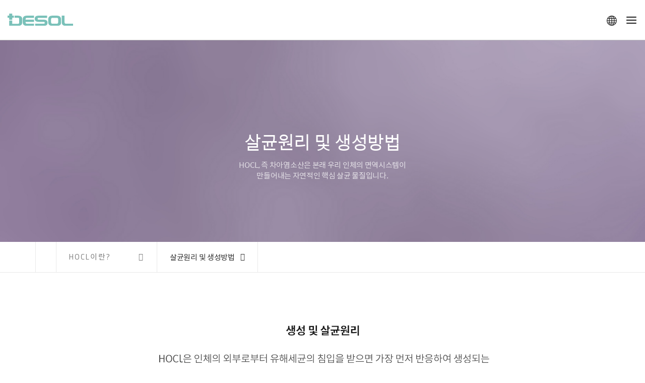

--- FILE ---
content_type: text/html
request_url: https://desolkorea.com/default/hocl/sub02.php
body_size: 3810
content:
<!DOCTYPE html>
<html lang="ko">
<head>
    <meta charset="euc-kr">
    <meta name="viewport" content="width=device-width, initial-scale=1.0, user-scalable=no">
    <meta http-equiv="X-UA-Compatible" content="ie=edge">
    <meta name="Title" content="살균, 소독 솔루션 전문기업 데솔입니다."/>
    <meta name="description" content="데솔은 세균, 바이러스 걱정없는 건강하고 깨끗한 세상을 만들어 갑니다." />
    <meta name="Keywords" content="살균, 바이러스 소독, 소독, 살균소독, 살균소독수, 소독수, HOCL, 미산성 차아염소산수, 염소산수, 살균수, 위생, 탈취, 탈취제"/>
    <meta name="Author" content="데솔코리아"/>
    <meta name="Publisher" content="데솔코리아"/>
    <meta name="Other Agent" content="데솔코리아"/>
    <meta property="og:title" content="살균, 소독 솔루션 전문기업 데솔입니다."/>
    <meta property="og:description" content="데솔은 세균, 바이러스 걱정없는 안전하고 건강한 깨끗한 세상을 만들어 갑니다." />
    <meta property="og:url" content="http://desolkorea.com" />
    <meta property="og:image" content="http://desolkorea.com/default/img/onepixel/images/link_logo.jpg">
    <link rel="canonical" href="http://desolkorea.com/">
    <link rel="shortcut icon" href="/default/img/onepixel/images/favicon.ico">
    <title>데솔</title>
    <link rel="stylesheet" href="/default/img/onepixel/css/vendor/bootstrap.min.css">
    <link rel="stylesheet" href="/default/img/onepixel/css/vendor/normalize.css">
    <link rel="stylesheet" href="/default/img/onepixel/css/vendor/slick.css">
    <link rel="stylesheet" href="/default/img/onepixel/css/vendor/aos.css">
    <link rel="stylesheet" href="/default/img/onepixel/css/vendor/magnific-popup.css">
    <link rel="stylesheet" href="/default/img/onepixel/css/vendor/justifiedGallery.min.css">
    <link href="https://fonts.googleapis.com/css?family=Titillium+Web:300,400,600,700" rel="stylesheet">
    <link rel="stylesheet" href="//cdn.jsdelivr.net/npm/xeicon@2.3.3/xeicon.min.css">
    <link href="https://unpkg.com/ionicons@4.5.5/dist/css/ionicons.min.css" rel="stylesheet">
    <link rel="stylesheet" href="/default/img/onepixel/css/fonts.css">
    <link rel="stylesheet" href="/default/img/onepixel/css/general.css">
    <link rel="stylesheet" href="/default/img/onepixel/css/layout.css">
    <link rel="stylesheet" href="/default/img/onepixel/css/style.css">
    <link rel="stylesheet" href="/default/img/onepixel/css/bootstrap.custom.css">
    <script src="/default/img/onepixel/js/vendor/jquery-1.12.1.min.js"></script>
    <script src="/default/img/onepixel/js/vendor/bootstrap.min.js"></script>
    <script src="/default/img/onepixel/js/vendor/jquery.validate.min.js"></script>
    <script src="/default/img/onepixel/js/vendor/jquery.parallax.min.js"></script>
    <script src="/default/img/onepixel/js/vendor/slick.min.js"></script>
    <script src="/default/img/onepixel/js/vendor/jquery.magnific-popup.min.js"></script>
    <script src="/default/img/onepixel/js/vendor/jquery.justifiedGallery.min.js"></script>
    <script src="/default/img/onepixel/js/vendor/ofi.min.js"></script>
    <script src="/default/img/onepixel/js/vendor/aos.js"></script>
    <script src="/default/img/onepixel/js/script.js" charset="utf-8"></script>
    <script src="http://cdn.jsdelivr.net/particles.js/2.0.0/particles.min.js"></script>


<!-- 네이버 애널리틱스-->
<script type="text/javascript" src="//wcs.naver.net/wcslog.js"></script>
<script type="text/javascript">
if(!wcs_add) var wcs_add = {};
wcs_add["wa"] = "1cd8d3b892ddcd0";
if(window.wcs) {
  wcs_do();
}
</script>

</head>
<body>
<!-- main : s -->
<main role="main">
<!-- header : s -->
<header id="header">
    <div class="container">
        <!-- logo : s -->
        <h1 class="logo">
            <a href="/default/">
                <img class="logo-light" src="/default/img/onepixel/images/logo-light.svg" alt="데솔 로고">
                <img class="logo-dark" src="/default/img/onepixel/images/logo-dark.svg" alt="데솔 로고">
            </a>
        </h1>
        <!-- logo : e -->
        <!-- lang switch : s -->
        <div class="lang-switch-wrapper">
            <span class="current-lang">KR</span>
            <button type="button" class="lang-switch-button">
                <svg xmlns="http://www.w3.org/2000/svg" width="16" height="16" fill="currentColor" class="bi bi-globe"
                    viewBox="0 0 16 16">
                    <path
                        d="M0 8a8 8 0 1 1 16 0A8 8 0 0 1 0 8zm7.5-6.923c-.67.204-1.335.82-1.887 1.855A7.97 7.97 0 0 0 5.145 4H7.5V1.077zM4.09 4a9.267 9.267 0 0 1 .64-1.539 6.7 6.7 0 0 1 .597-.933A7.025 7.025 0 0 0 2.255 4H4.09zm-.582 3.5c.03-.877.138-1.718.312-2.5H1.674a6.958 6.958 0 0 0-.656 2.5h2.49zM4.847 5a12.5 12.5 0 0 0-.338 2.5H7.5V5H4.847zM8.5 5v2.5h2.99a12.495 12.495 0 0 0-.337-2.5H8.5zM4.51 8.5a12.5 12.5 0 0 0 .337 2.5H7.5V8.5H4.51zm3.99 0V11h2.653c.187-.765.306-1.608.338-2.5H8.5zM5.145 12c.138.386.295.744.468 1.068.552 1.035 1.218 1.65 1.887 1.855V12H5.145zm.182 2.472a6.696 6.696 0 0 1-.597-.933A9.268 9.268 0 0 1 4.09 12H2.255a7.024 7.024 0 0 0 3.072 2.472zM3.82 11a13.652 13.652 0 0 1-.312-2.5h-2.49c.062.89.291 1.733.656 2.5H3.82zm6.853 3.472A7.024 7.024 0 0 0 13.745 12H11.91a9.27 9.27 0 0 1-.64 1.539 6.688 6.688 0 0 1-.597.933zM8.5 12v2.923c.67-.204 1.335-.82 1.887-1.855.173-.324.33-.682.468-1.068H8.5zm3.68-1h2.146c.365-.767.594-1.61.656-2.5h-2.49a13.65 13.65 0 0 1-.312 2.5zm2.802-3.5a6.959 6.959 0 0 0-.656-2.5H12.18c.174.782.282 1.623.312 2.5h2.49zM11.27 2.461c.247.464.462.98.64 1.539h1.835a7.024 7.024 0 0 0-3.072-2.472c.218.284.418.598.597.933zM10.855 4a7.966 7.966 0 0 0-.468-1.068C9.835 1.897 9.17 1.282 8.5 1.077V4h2.355z" />
                </svg>
            </button>
            <ul class="lang-item-list">
                <li>KR</li>
                <li><a href="/default/en">EN</a></li>
                <li><a href="/default/jp">JP</a></li>
                <li><a href="/default/cn">CN</a></li>
            </ul>
        </div>
        <!-- lang switch : e -->
        <!-- hamburger menu : s -->
        <button type="button" aria-expanded="false" class="btn-open-nav">
            <span></span>
            <span></span>
            <span></span>
            <span></span>
        </button>
        <!-- hamburger menu : e -->
        <!-- nav : s -->
        <nav>
            <!-- mobile header : s -->
            <div class="mobile-header">
                <a href="/default/">
                    <img src="/default/img/onepixel/images/logo-light.svg" alt="데솔 로고">
                </a>
                <button type="button" class="btn-close-nav"><i class="ion-ios-close"></i></button>
            </div>
            <!-- mobile header : e -->
            <!-- gnb : s -->
            <ul class="gnb" role="navigation" aria-label="상단메뉴">
                <li>
                    <a href="/default/company/sub01.php">회사</a>
                    <ul class="subnav">
                        <li><a href="/default/company/sub01.php">경영이념</a></li>
                        <li><a href="/default/company/sub02.php">인증</a></li>
                        <li><a href="/default/company/sub03.php">오시는길</a></li>
                    </ul>
                </li>
                <li>
                    <a href="/default/product/sub01.php">제품</a>
                    <ul class="subnav">
                        <li><a href="/default/product/sub01.php">1200G2S</a></li>
                        <li><a href="/default/product/sub02.php">1200G2W</a></li>
                        <li><a href="/default/product/sub03.php">1200G2T</a></li>
                        <li><a href="/default/product/sub04.php">DS300</a></li>
                    </ul>
                </li>
                <li>
                    <a href="/default/features/sub01.php">경쟁력</a>
                    <ul class="subnav">
                        <li><a href="/default/features/sub01.php">제품</a></li>
                        <li><a href="/default/features/sub02.php">데솔 살균소독수</a></li>
                    </ul>
                </li>
                <li>
                    <a href="/default/field/sub01.php">적용분야</a>
                    <ul class="subnav">
                        <li><a href="/default/field/sub01.php">적용분야</a></li>
                    </ul>
                </li>
                <li>
                    <a href="/default/hocl/sub01.php">HOCL이란?</a>
                    <ul class="subnav">
                        <li><a href="/default/hocl/sub01.php">검증된 물질</a></li>
                        <li><a href="/default/hocl/sub02.php">살균원리 및 생성방법</a></li>
                        <li><a href="/default/hocl/sub03.php">문헌 및 참고자료</a></li>
                        <!--<li><a href="/default/hocl/sub04.php">참고자료</a></li>-->
                    </ul>
                </li>
                <li>
                    <a href="/default/case/sub01.php">제품설치</a>
                    <ul class="subnav">
                        <li><a href="/default/case/sub01.php">설치방법</a></li>
                        <!--<li><a href="/default/case/sub02.php">대표설치사례</a></li>-->
                    </ul>
                </li>
                <li>
                    <a href="https://smartstore.naver.com/desolkorea"/customer/sub01.php">문의하기</a>
                    <ul class="subnav">
                        <li><a href="/default/customer/sub01.php">제품문의</a></li>
                        <li><a href="/default/customer/sub02.php">FAQ</a></li>
                        <li><a href="/default/customer/sub03.php">E-brochure</a></li>
                    </ul>
                </li>
                <li>
                    <a href="https://smartstore.naver.com/desolkorea">구매하기</a>
                </li>
            </ul>
            <!-- gnb : e -->
        </nav>
        <!-- nav : e -->
        <!-- nav dimmed : s -->
        <div class="nav-dimmed"></div>
        <!-- nav dimmed : e -->
    </div>
    <!-- subnav background : s -->
    <div class="subnav-bg"></div>
    <!-- subnav background : e -->
</header>
<!-- header : e -->
<!-- container : s -->
<div id="container">
<!-- hero : s -->
<section id="sub-hero" class="hero-04">
<div class="hero-bg"></div>
<div class="hero-caption container">
<div class="caption-cell">
<h2 data-aos="fade-down" data-aos-duration="1200" data-aos-delay="200">살균원리 및 생성방법</h2>
<p data-aos="fade-up" data-aos-duration="1200" data-aos-delay="500">HOCL, 즉 차아염소산은 본래 우리 인체의 면역시스템이 <br>만들어내는 자연적인 핵심 살균 물질입니다.</p>
</div>
</div>
</section>
<!-- hero : e -->
<!-- dropdown navigation : s -->
<section class="dropdown-nav-section">
    <div class="container">
        <a class="link-home" href="<?php echo G5_URL ?>/"><i class="xi-home" aria-hidden="true"></i></a>
        <div class="dropdown-wrap dropdown-01">
            <a href="javascript:void(0)" role="button" aria-expanded="false" lang="en"></a>
            <ul class="dropdown"></ul>
        </div>
        <div class="dropdown-wrap dropdown-02">
            <a href="javascript:void(0)" role="button" aria-expanded="false"></a>
            <ul class="dropdown"></ul>
        </div>
    </div>
</section>
<!-- dropdown navigation : e -->
<!-- sub section : s -->
<section class="sub-section setting-a-section">
<div class="container">

<div class="img-content">
<img src="/default/img/onepixel/images/sub0502.jpg" alt="" class="hidden-xs">
<img src="/default/img/onepixel/images/m_sub0502.jpg" alt="" class="visible-xs">
</div>
</div>
</section>
<!-- sub section : e -->
</div>
<!-- container : e -->
<!-- footer : s -->
<footer id="footer">
<div class="container">
<!-- nav : s -->
<nav>
<ul class="footer-nav">
<li><a href="/default/company/sub01.php">회사</a></li>
<li><a href="/default/product/sub01.php">제품</a></li>
<li><a href="/default/features/sub01.php">경쟁력</a></li>
<li><a href="/default/field/sub01.php">적용분야</a></li>
<li><a href="/default/hocl/sub01.php">HOCL이란?</a></li>
<li><a href="/default/case/sub01.php">제품설치</a></li>
<li><a href="/default/customer/sub01.php">문의하기</a></li>
</ul>
</nav>
<!-- nav : e -->
<!-- info : s -->
<div class="info">
<p>
데솔 주식회사 <span>대표</span> 조성현 <span>사업자등록번호</span> 380-86-01331 <br>
<span>제품문의</span> 032-668-9500 / info@desolkorea.com
<span>본사 및 R&D 센터</span> 경기도 부천시 오정로 101,  6층<br>
<span>인천 공장</span> 인천광역시 동구 송미로 37, 4층<br>
<span>미국 사무소</span> 6975 S Union Park Ctr #600, Cottonwood Heights, Utah 84047, United States
</p>
<p>COPYRIGHT 2021 데솔 주식회사 ALL RIGHTS RESERVED.</p>
</div>
<!-- info : e -->
</div>
</footer>
<!-- footer : e -->
</main>
<!-- main : e -->
</body>
</html>
<script language="javascript" type="text/javascript" src="/cjs/javascript.lib.js?date=1721110582"></script>

            <script type="text/javascript">
            var JsHost = (("https:" == document.location.protocol) ? "https://" : "http://");
            var sTime = new Date().getTime();
            document.write(unescape("%3Cscript id='log_script' src='" + JsHost + "blg-jsk.cafe24.com/weblog.js?uid=desolkorea&t=" + sTime + "' type='text/javascript'%3E%3C/script%3E"));
            </script>
        

--- FILE ---
content_type: text/html
request_url: https://desolkorea.com/default/img/onepixel/js/script.js
body_size: 5328
content:
$(function () {
    'use strict';

    // 해상도 분기점 전역변수
    var $resolution_pc = 1200;
    var $resolution_tablet = 992;
    var $resolution_mobile = 768;

    // 초기화
    aos_init();
    main_hero_init();
    navigation_init();
    mobile_btn_init();
    parallax_init();
    navi_init();
    lang_switch_init();

    // 스크롤 이벤트
    $(window).on('scroll', function () {
        header_scroll();
        subhero_scroll();
    }).scroll();

    // 페이지 로딩
    function page_init() {
        $('body').addClass('__load');
    }

    // AOS 실행
    function aos_init() {
        AOS.init({
            once: true
        });
    }

    // 메인 롤링이미지
    function main_hero_init() {
        if ($('#main-hero').length) {
            var $interval = ( $('#main-hero').data('interval') ) ? $('#main-hero').data('interval') : 4000;

            $('#main-hero').slick({
                autoplay: true,
                autoplaySpeed: $interval,
                speed: 600,
                arrows: true,
                dots: true,
                lazyLoad: 'ondemand',
                prevArrow: '<button type="button" class="slick-prev"><i class="ion-ios-arrow-round-back"></i></button>',
                nextArrow: '<button type="button" class="slick-next"><i class="ion-ios-arrow-round-forward"></i></button>'
            });
        }
    }

    // 상단 내비게이션 초기화
    function navigation_init() {
        var $header = $('#header');
        var $openBtn = $header.find('.btn-open-nav');
        var $closeBtn = $header.find('.btn-close-nav');
        var $navDimmed = $header.find('.nav-dimmed');
        var $maxHeight = 0;
        var $bg = $header.find('.subnav-bg');

        $header.find('.gnb > li').each(function () {
            if ($(this).find('.subnav').length) $(this).addClass('has-child-menu');
        });

        function nav_open() {
            $openBtn.attr('aria-expanded', 'true');
            $navDimmed.stop().fadeIn(350);
        }

        function nav_close() {
            $openBtn.attr('aria-expanded', 'false');
            $navDimmed.stop().fadeOut(350);
        }

        $openBtn.on('click', function () {
            nav_open();
        });

        $closeBtn.on('click', function () {
            nav_close();
        });

        $navDimmed.on('click', function () {
            nav_close();
        });

        $header.find('.gnb > li > a').on('mouseenter', function () {
            if ($(window).width() >= $resolution_tablet) {
                $maxHeight = 0;
                $header.addClass('is-active');
                $header.find('.gnb > li').each(function () {
                    if ($(this).find('.subnav').outerHeight() >= $maxHeight) $maxHeight = $(this).find('.subnav').outerHeight();
                });

                $header.find('.subnav').stop().slideDown(300);
                $bg.height($maxHeight).stop().slideDown(300);
            }
        });

        $header.on('mouseleave', function () {
            $header.removeClass('is-active');
            $header.find('.subnav').stop().slideUp(300);
            $bg.stop().slideUp(300);
        });

        $header.find('.gnb > li > a').on('click', function (e) {
            if ($(window).width() < $resolution_tablet) {
                if ($(this).siblings('.subnav').length) {
                    e.preventDefault();

                    if (!$(this).parent().hasClass('is-open')) {
                        $header.find('.gnb > li.is-open').removeClass('is-open');
                        $header.find('.subnav').stop().slideUp(300);
                        $(this).parent().addClass('is-open');
                        $(this).siblings('.subnav').stop().slideDown(300);
                    } else {
                        $(this).parent().removeClass('is-open');
                        $(this).siblings('.subnav').stop().slideUp(300);
                    }
                }
            }
        });
    }

    // 모바일 버튼 클릭이벤트
    function mobile_btn_init() {
        $('.btn').on({
            'touchstart': function () {
                $(this).addClass('active');
            },
            'touchend': function () {
                $(this).removeClass('active');
            }
        });
    }

    // sticky 헤더

    function header_scroll() {
        var $header = $('#header');
        var $scrTop = $(window).scrollTop();
        var $pos = ($('#main-hero').length) ? $('#main-hero').outerHeight() - $header.outerHeight() : $('#sub-hero').outerHeight() - $header.outerHeight();

        if ($scrTop >= $pos) {
            if (!$header.hasClass('sticky')) $header.addClass('sticky');
        } else {
            $header.removeClass('sticky');
        }
    }

    // 서브페이지 드롭다운 내비게이션 연동
    function navi_init() {
        var $gnb = $('#header .gnb');
        var $dropdown = [];
        var $url = $(location).attr('href');
        var $idx_main = 0;
        var $idx_sub = 0;
        var $dropdown_html = [];

        $('.dropdown-nav-section .dropdown-wrap').each(function (i) {
            $dropdown[i] = $(this);
            i++;
        });

        $gnb.children().each(function () {
            if ($url.indexOf($(this).find('>a').attr('href')) > -1) {
                $idx_main = $(this).index();
                $(this).addClass('is-active is-open');
                $(this).find('.subnav').addClass('visible');
            }

            $(this).find('.subnav > li').each(function () {
                if ($url.indexOf($(this).find('>a').attr('href')) > -1) {
                    $idx_main = $(this).closest('.has-child-menu').index();
                    $idx_sub = $(this).index();
                    $(this).addClass('is-active');
                    $(this).closest('.has-child-menu').addClass('is-active');
                }
            });
        });

        if ($('.dropdown-nav-section .dropdown-wrap').length) {
            $dropdown_html[0] = '';
            $dropdown_html[1] = '';

            $gnb.children().each(function () {
                var $link = $(this).find('>a').attr('href');
                var $name = $(this).find('>a').text();

                $dropdown_html[0] += '<li><a href="' + $link + '">' + $name + '</a></li>';
            });

            $gnb.children().eq($idx_main).find('.subnav > li').each(function () {
                var $link = $(this).find('>a').attr('href');
                var $name = $(this).find('>a').text();

                $dropdown_html[1] += '<li><a href="' + $link + '">' + $name + '</a></li>';
            });

            $dropdown[0].find('.dropdown').append($dropdown_html[0]);
            $dropdown[1].find('.dropdown').append($dropdown_html[1]);

            $dropdown[0].find('.dropdown').children().eq($idx_main).addClass('is-active');
            $dropdown[1].find('.dropdown').children().eq($idx_sub).addClass('is-active');

            $dropdown[0].find('>a').text($dropdown[0].find('.is-active').text());
            $dropdown[1].find('>a').text($dropdown[1].find('.is-active').text());

            function dropdown_close() {
                $('.dropdown-nav-section .dropdown-wrap > a').attr('aria-expanded', 'false');
                $('.dropdown-nav-section .dropdown-wrap > .dropdown').stop().slideUp(300);
            }

            $('.dropdown-nav-section .dropdown-wrap > a').on('click', function (e) {
                e.preventDefault();
                if ($(this).attr('aria-expanded') != 'true') {
                    dropdown_close();
                    $(this).attr('aria-expanded', 'true');
                    $(this).siblings('.dropdown').stop().slideDown(300);
                } else {
                    $(this).attr('aria-expanded', 'false');
                    $(this).siblings('.dropdown').stop().slideUp(300);
                }
            });

            $(document).on('click touchend', function (e) {
                if (!$(e.target).is('.dropdown-nav-section .dropdown-wrap > a')) {
                    dropdown_close();
                }
            });
        }
    }

    // 헤더 언어 전환
    function lang_switch_init() {
        $('#header .lang-switch-wrapper .lang-switch-button').on('click', function() {
            $(this).closest('.lang-switch-wrapper').toggleClass('switch-active');
            $('#header').toggleClass('lang-extended');
        });

        $(document).on('click', function(e) {
            if ( !$(e.target).is('#header .lang-switch-wrapper .lang-switch-button') && !$(e.target).is('#header .lang-switch-wrapper .lang-switch-button > svg') ) {
                $('#header .lang-switch-wrapper').removeClass('switch-active');
                $('#header').removeClass('lang-extended');
            }
        });
    }

    // 서브비주얼 스크롤시 효과
    function subhero_scroll() {
        if ($('#sub-hero').length) {
            var $target = $('#sub-hero .caption-cell');
            var $scrTop = $(window).scrollTop();
            var $factor = 5;

            if ($scrTop <= $('#sub-hero').outerHeight()) {
                $target.css({
                    'opacity': 1 - (0.025 * ($scrTop / $factor))
                });
            }
        }
    }

    // 패럴랙스 초기화
    function parallax_init() {
        $('[data-parallax]').parallax();
    }

    // 로드 이벤트
    $(window).on('load', function () {
        page_init();
        if ($('#sub-hero').length) $('#sub-hero').addClass('is-loaded');
    });

    // 사업분야 고객이용후기 슬라이더
    $(document).ready(function () {
        if ($('.review-slider').length) {
            $('.review-slider').slick({
                dots: true,
                speed: 600,
                adaptiveHeight: true
            });
        }
    });

    // 제품소개 (페이지형) 갤러리
    $(document).ready(function () {
        if ($('.justify-gallery-row').length) {
            var $gallery = $('.justify-gallery-row');

            $gallery.magnificPopup({
                delegate: 'a',
                type: 'image',
                mainClass: 'mfp-fade',
                removalDelay: 300,
                gallery: {
                    enabled: true,
                    navigateByImgClick: true,
                    preload: [0, 1]
                }
            });

            $gallery.justifiedGallery({
                rowHeight: 400,
                margins: 10
            });
        }
    });

    // FAQ 기능
    $(document).ready(function () {
        if ($('.faq-list').length) {
            var $faq_article = $('.faq-list .titdesign');

            if($faq_article.length) {
                var $answerRows = '';
                var $answer = [];
                var $answerURL = [];

                $faq_article.each(function(i) {
                    var $this = $(this);
                    $answerURL[i] = $this.find('a').attr('href');
                    $.ajax({
                        url: $answerURL[i],
                        async: false,
                        cache: false,
                        dataType: 'html',
                        type: 'GET',
                        contentType: 'application/x-www-form-urlencoded;charset=euc-kr',
                        beforeSend: function(jqXHR) {
                            jqXHR.overrideMimeType('application/x-www-form-urlencoded;charset=euc-kr');
                        },
                        success: function(data) {
                            $answer[i] = $(data).find('#post_area').html();
                            $answerRows += '<tr class="answer-row hide">';
                            $answerRows += '<td colspan="6">';
                            $answerRows += '<span class="faq-type">A</span>';
                            $answerRows += '<div class="answer-container">' + $answer[i] + '</div>';
                            $answerRows += '</td>';
                            $answerRows += '</tr>';
                            $this.after($answerRows);
                            $answerRows = '';
                        },
                        error: function(response) {
                            console.log(response);
                        }
                    })
                    i++;
                });
            }

            $('.faq-list .bbsnewf5 a').on('click', function (e) {
                if ( !$(".board_admin_bgcolor").length ) {
                    e.preventDefault();

                    if (!$(this).closest('tr').hasClass('is-open')) {
                        $('.faq-list .answer-row').addClass('hide');
                        $('.faq-list .is-open').removeClass('is-open');
                        $(this).closest('tr').addClass('is-open');
                        $(this).closest('tr').next('.answer-row').removeClass('hide');
                    } else {
                        $(this).closest('tr').removeClass('is-open');
                        $(this).closest('tr').next('.answer-row').addClass('hide');
                    }
                }
            });
        }
    });

    /*********************************************
     * 게시판 관련 스크립트
    *********************************************/
    // get parameter
    var getUrlParameter = function getUrlParameter(sParam) {
        var sPageURL = window.location.search.substring(1),
            sURLVariables = sPageURL.split('&'),
            sParameterName,
            i;

        for (i = 0; i < sURLVariables.length; i++) {
            sParameterName = sURLVariables[i].split('=');

            if (sParameterName[0] === sParam) {
                return sParameterName[1] === undefined ? true : decodeURIComponent(sParameterName[1]);
            }
        }
    };

    // 카테고리 버튼화 처리
    $(document).ready(function () {
        if ($('.board-category').length) {
            if ($('.board-category').find('select').length) {
                var $ca_link = [];
                var $ca_name = [];
                var $ca_current = getUrlParameter('com_board_category_code');
                var $html = '<ul>';

                $('.board-category select option').each(function (i) {
                    $ca_name[i] = $(this).text();
                    $ca_link[i] = $(location).attr('pathname') + '?com_board_category_code=' + $(this).val();

                    $html += '<li><a href="' + $ca_link[i] + '">' + $ca_name[i] + '</a></li>';
                });

                $html += '</ul>';
                $('.board-category').html($html);
                $('.board-category ul li').each(function () {
                    if ($(this).find('a').attr('href').indexOf($ca_current) > -1 && $ca_current != '') $(this).addClass('is-active');
                });

                if (!$('.board-category .is-active').length) $('.board-category ul li:first-child').addClass('is-active');
            } else {
                $('.board-category').remove();
            }
        }

        $('.gallery_etc').each(function() {
            $(this).html($.trim($(this).text().replace('[','').replace(']','').split(':')[1]));
        });
    });

    // 이미지버튼 텍스트버튼 처리
    $(document).ready(function () {
        var $btn_keywords = [];

        if ( $('html').attr('lang') == 'ko' ) {
            $btn_keywords = ['삭제', '이동', '복사', '글쓰기', '검색', '이전', '목록보기', '다음', '수정', '작성완료', '취소', '스팸신고', '답글쓰기', '댓글달기'];
        } else if ( $('html').attr('lang') == 'en' ) {
            $btn_keywords = ['Delete', 'Move', 'Copy', 'Write', 'Search', 'Prev', 'List', 'Next', 'Modify', 'Confirm', 'Cancel', 'Spam', 'Reply', 'Comment'];
        } else if ( $('html').attr('lang') == 'cn' ) {
            $btn_keywords = ['删除', '移动', '移动', '写作', '搜索', '以前', '目录', '下一个', '修整', '确认', '取消', '垃圾举报', '答辩', '评论'];
        } else if ( $('html').attr('lang') == 'jp' ) {
            $btn_keywords = ['削除', '移動', '袱紗', '書き方', '検索', '以前', '目録', '次の', '修整', '確認', 'キャンセル', 'スパム申告', '答弁', 'コメント'];
        }

        var $btn_type_input = $("input[type=image]"),
            $btn_type_img = $("img");

        $btn_type_input.each(function () {
            var $src = $(this).attr('src');

            if ($src.indexOf('search.gif') > -1) {
                $(this).before('<input type="submit" id="btn-search" class="btn btn-secondary" value="' + $btn_keywords[4] + '">');
                $(document).on('click', '#btn-search', function () {
                    $(this).next('input[type=image]').trigger('click');
                });
                $(this).hide();
            }

            if ($src.indexOf('confirm.gif') > -1) {
                $(this).before('<input type="submit" id="btn-confirm" class="btn btn-primary btn-lg" value="' + $btn_keywords[9] + '">');
                $(this).hide();
            }

            if ($src.indexOf('comment_write.gif') > -1) {
                $(this).before('<input type="submit" id="btn-comment-write" class="btn btn-primary btn-lg" value="' + $btn_keywords[13] + '">');
                $(document).on('click', '#btn-comment-write', function () {
                    $(this).next('input[type=image]').trigger('click');
                });
                $(this).hide();
            }
        });

        $btn_type_img.each(function () {
            var $src = $(this).attr('src');
            var $event = $(this).attr('onclick');

            if ($src.indexOf('btn_sdel.gif') > -1) {
                $(this).before("<button class='btn btn-warning' onclick='" + $event + "'>" + $btn_keywords[0] + "</button>");
                $(this).remove();
            }

            if ($src.indexOf('move.gif') > -1) {
                $(this).before("<button class='btn btn-warning' onclick='" + $event + "'>" + $btn_keywords[1] + "</button>");
                $(this).remove();
            }

            if ($src.indexOf('copy.gif') > -1) {
                $(this).before("<button class='btn btn-warning' onclick='" + $event + "'>" + $btn_keywords[2] + "</button>");
                $(this).remove();
            }

            if ($src.indexOf('prev.gif') > -1) {
                $(this).parent().addClass('btn btn-default').text($btn_keywords[5]);
            }

            if ($src.indexOf('list.gif') > -1) {
                $(this).parent().addClass('btn btn-secondary').text($btn_keywords[6]);
            }

            if ($src.indexOf('next.gif') > -1) {
                $(this).parent().addClass('btn btn-default').text($btn_keywords[7]);
            }

            if ($src.indexOf('spam.gif') > -1) {
                $(this).before('<button class="btn btn-danger" onclick="' + $event + '">' + $btn_keywords[11] + '</button>');
                $(this).remove();
            }

            if ($src.indexOf('modify.gif') > -1) {
                $(this).parent().addClass('btn btn-warning').text($btn_keywords[8]);
            }

            if ($src.indexOf('delete.gif') > -1) {
                $(this).parent().addClass('btn btn-warning').text($btn_keywords[0]);
            }

            if ($src.indexOf('reply.gif') > -1) {
                $(this).parent().addClass('btn btn-secondary').text($btn_keywords[12]);
            }

            if ($src.indexOf('write.gif') > -1) {
                $(this).parent().addClass('btn btn-secondary').text($btn_keywords[3]);
            }

            if ($src.indexOf('btn_confirm.gif') > -1) {
                $(this).parent().addClass('btn btn-primary btn-lg').text($btn_keywords[9]);
            }

            if ($src.indexOf('cancel.gif') > -1) {
                $(this).parent().addClass('btn btn-secondary btn-lg').text($btn_keywords[10]);
            } 
        });
    });

    // 리스트 게시판 헤더 처리
    $(document).ready(function() {
        $('.att_title').each(function() {
            $(this).attr('rel', $.trim($(this).text().replace(/\s/g,'')));
        });
    });

    // 제품소개 B 타입 (오버레이)
    $(document).ready(function() {
        if ( $('.type-b-row').length ) {
            var $subject = [];
            var $category = [];

            $('.type-b-row .bbsnewf5').each(function(i) {
                var $markup = '';
                $subject[i] = $(this).find('.gallery_title').text();
                $category[i] = $(this).find('.gallery_etc').text();

                $markup = '<div class="article-overlay">';
                $markup += '<div class="article-info">';
                $markup += '<div class="info-inner">';
                $markup += '<p class="category">' + $category[i] + '</p>';
                $markup += '<h4>' + $subject[i] + '</h4>';
                $markup += '</div>';
                $markup += '</div>';
                $markup += '</div>';

                $(this).find('> table tr').not(':eq(0)').remove();
                $(this).find('> table tr').eq(0).find('a').append($markup);
            });
        }
    });

    $(document).ready(function() {
        // Canvas Init
        var c = document.getElementById('bubbles'),
        ctx = c.getContext('2d'),
        width = window.innerWidth,
        height = window.innerHeight,
        particles = 60,
        minRadius = 5,
        maxRadius = 8,
        speed = 0.001,
        x = width / particles;

        // Bubbles
        var Bubbles = [];

        for (var i = 0; i < particles; i++) {
        Bubbles.push({
        x: i * x,
        y: height * Math.random(),
        r: minRadius + Math.random() * (maxRadius - minRadius),
        speed: 10 * Math.random()
        });
        }

        function bubble() {

        c.width = width;
        c.height = height;
        for (i = 0; i < Bubbles.length; i++) {
        var b = Bubbles[i];
        console.log(i, b);
        ctx.beginPath();
        ctx.arc(b.x, b.y, b.r, 0, 2 * Math.PI);
        
        b.alpha = .5 * (b.y / height);
        b.speed += speed;
        
        ctx.strokeStyle = "rgba(255, 255, 255, .5)";
        ctx.stroke();
        ctx.fillStyle = "hsla(203, 75%, 69%," + b.alpha + ")";
        ctx.fill();
        b.y -= b.speed;
        if (b.y < 0) {
            b.y = height;
            b.speed = Math.random() * 5;
        }
        }
        }

        // Draw
        function draw() {
        bubble();
        window.requestAnimationFrame(draw);
        }

        // Resize Canvas
        function resizeCanvas() {
        width = window.innerWidth,
        height = window.innerHeight;
        c.width = width;
        c.height = height;
        draw();
        }
        resizeCanvas();
        window.addEventListener('resize', resizeCanvas, false);
    })
});



--- FILE ---
content_type: text/css
request_url: https://desolkorea.com/default/img/onepixel/css/general.css
body_size: 671
content:
@charset "utf-8";

* {
	box-sizing: border-box
}

*:before, *:after {
	box-sizing: border-box
}

::selection {
	color: #fff;
	background-color: #bfdbf9
}

html, body {
	margin: 0;
	padding: 0;
	font-size: 16px;
	line-height: 1.42857143;
	word-break: keep-all
}

html {
	-webkit-text-size-adjust: none;
	-moz-text-size-adjust: none;
	-ms-text-size-adjust: none
}

body {
    font-family:'Spoqa Han Sans',sans-serif;
	letter-spacing: -0.3px;
	overflow-x: hidden
}

ul, ol, dl, dt, dd, p, h1, h2, h3, h4, h5, h6 {
	margin:0;
	padding:0;
	list-style:none
}

a {
	color: #333;
	text-decoration: none
}

a:hover, a:active, a:focus {
	text-decoration: none !important;
	outline: none !important
}

button, input, select, textarea {
    font: inherit;
    vertical-align: middle
}

input[type=text], input[type=password] {
    -webkit-appearance: none;
    -moz-appearance: none;
    appearance: none
}

img {
	max-width: 100%;
	border: 0;
	vertical-align: middle
}

form, fieldset {
	margin: 0;
	padding: 0;
	border: none
}

legend, caption {
	display: none !important
}

table {
	border-spacing: 0;
	border-collapse: collapse
}

hr {border-color:#e9e9e9}
hr.empty-line {margin:30px 0 !important; border:none}

.clearfix:before, .clearfix:after {
	content: "";
	display: block
}

.clearfix:after {
	clear: both
}

.clear {
	clear: both
}

.position-relative {
	position: relative
}

.float-left {
	float: left
}

.float-right {
	float: right
}

.overflow-hidden {
	overflow: hidden
}

/* fonts */
*[lang='en'] {font-family:'Titillium Web','Spoqa Han Sans',sans-serif; letter-spacing:2px}

--- FILE ---
content_type: text/css
request_url: https://desolkorea.com/default/img/onepixel/css/layout.css
body_size: 2472
content:
@charset "utf-8";

/* body */
body {opacity:0; transition:opacity 0.5s}
body.__load {opacity:1}

/* header */
#header {position:fixed; top:0; left:0; right:0; height:100px; border-bottom:1px solid #c4c4c4; background-color:#fff; z-index:1000; transition:height 0.3s, border-color 0.3s, background-color 0.3s}
#header .container {position:relative; height:100%; width:100%; max-width:1560px}
#header .logo {position:absolute; top:0; left:15px; display:table; width:130px; height:100%}
#header .logo a {display:table-cell; vertical-align:middle}
#header .logo a img {display:block; width:100%; max-height:0; opacity:0; transition:opacity 0.3s}
#header .logo a img.logo-light {max-height:48px; opacity:1}
#header.sticky {height:80px; border-color:#c4c4c4; background-color:#fff}

/* footer */
#footer {padding:45px 0 60px; text-align:center; background-color:#202020}
#footer .footer-nav li {display:inline-block; margin:0 12px}
#footer .footer-nav li a {font-size:15px; color:#fff}
#footer .sns-icons {margin:40px 0 30px}
#footer .sns-icons li {display:inline-block; margin:0 12px}
#footer .sns-icons li a {font-size:28px; color:#fff}
#footer .sns-icons li a i {opacity:0.3; transition:opacity 0.25s, transform 0.25s}
#footer .sns-icons li a:hover i {opacity:0.85; transform:rotate(15deg)}
#footer .info {font-size:14px; color:#fff; line-height:1.65; opacity:0.7; margin-top:30px}
#footer .info a {color:#fff}
#footer .info span {margin:0 10px; opacity:0.5}
#footer .info p + p {margin-top:20px}

@media (min-width:1321px) {
    #header nav {right:auto !important; opacity:1}
    #header nav .mobile-header {display:none}
    #header .gnb {position:absolute; top:0; left:50%; width:1100px; margin-left:-550px; font-size:0; text-align:center}
    #header.en-header .gnb {width:1160px}
    #header.jp-header .gnb {width:1180px}
    #header .gnb > li {position:relative; display:inline-block; font-size:16px; text-align:center; vertical-align:top; padding:0 10px}
    #header.jp-header .gnb > li {padding:0 25px}
    #header .gnb > li > a {position:relative; display:block; color:#676767; height:100px; line-height:100px; padding:0 30px; transition:color 0.3s, line-height 0.3s, height 0.3s; font-weight: 500;}
    #header .gnb > li > a:after {content:''; position:absolute; display:block; top:50%; left:0; margin-top:-16px; padding:15px 0; width:100%; height:30px; border-radius:50px; border:2px solid #dfdfdf; transition:all 0.3s ease; opacity:0}
    #header .gnb > li:hover > a:after, #header .gnb > li.is-active > a:after {opacity:1}
    #header .gnb > li > .subnav {display:none; position:absolute; left:0; right:0; padding:20px 15px; z-index:15}
    #header.jp-header .gnb > li > .subnav {padding:20px 0}
    #header .gnb > li > .subnav li + li {margin-top:5px}
    #header .gnb > li > .subnav li a {font-size:14px; color:#8a8a8a; line-height:1.65; transition:color 0.2s}
    #header .gnb > li > .subnav li a:hover, #header .gnb > li > .subnav li.is-active a {color:#676767}
    #header .lang-switch-wrapper {position: absolute; top: 50%; right: 32px; width: 180px; white-space: nowrap; text-align: right; transform: translateY(-50%); overflow: hidden}
    #header .lang-switch-wrapper .lang-switch-button {position: relative; width: 32px; height: 32px; color: #202020; padding: 0; border: 0; background-color: #fff; outline: 0; vertical-align: middle; z-index: 10}
    #header .lang-switch-wrapper .lang-switch-button:before {content: ''; position: absolute; top: 0; left: 0; width: 100%; height: 100%; background-color: transparent; z-index: 5}
    #header .lang-switch-wrapper .lang-switch-button svg {width: 20px; height: 20px; vertical-align: middle}
    #header .lang-switch-wrapper .lang-item-list {position: absolute; top: 50%; right: 0; font-size: 0; opacity: 0; visibility: hidden; transform: translate(90px, -50%); transition: opacity .5s, transform .5s, visibility .5s; z-index: 5}
    #header .lang-switch-wrapper .lang-item-list > li {display: inline-block; font-size: 11px; color: #7ac1b9}
    #header .lang-switch-wrapper .lang-item-list > li + li {margin-left: 12px}
    #header .lang-switch-wrapper .lang-item-list > li > a {color:#c4c4c4; transition: color .3s}
    #header .lang-switch-wrapper .lang-item-list > li > a:hover {color: #fff}
    #header .lang-switch-wrapper .current-lang {display: inline-block; font-size: 11px; color: #202020; letter-spacing: 0; vertical-align: -1px; transition: opacity .3s; transition-delay: 400ms}
    #header .lang-switch-wrapper.switch-active .current-lang {opacity: 0; transition-delay: 0s}
    #header .lang-switch-wrapper.switch-active .lang-switch-button {color: #202020}
    #header .lang-switch-wrapper.switch-active .lang-item-list {opacity: 1; visibility: visible; transform: translate(-40px, -50%); transition-delay: 300ms}
    #header .member-nav {position:absolute; top:0; right:32px; text-align:right; font-size:0}
    #header .member-nav > li {display:inline-block; font-size:16px}
    #header .member-nav > li > a {display:block; font-size:14px; color:#fff; line-height:120px; margin:0 8px; opacity:0.8; transition:color 0.3s, line-height 0.3s}
    #header .btn-open-nav {display:none}
    #header .nav-dimmed {display:none !important}
    #header.sticky .gnb > li > a {height:80px; line-height:80px}
    #header.sticky .member-nav > li > a {line-height:60px}
    #header.is-active {border-color:#c4c4c4; background-color:#fff}
    #header.sticky .gnb > li > a, #header.is-active .gnb > li > a {color:#202020}
    #header.sticky .member-nav > li > a, #header.is-active .member-nav > li > a {color:#fff}
    #header .subnav-bg {position:absolute; display:none; left:0; right:0; margin-top:1px; background-color:#f7f7f7; opacity:0.95; box-shadow:0 1px 2px rgba(0,0,0,0.08); z-index:10}
}

@media (min-width:992px) {
    
    
}

@media (min-width:767px) {
    
}
@media (max-width:1320px) {
    #header {height:80px}
    #header::after {content: ''; position: absolute; top: 100%; left: 0; right: 0; height: 0; background-color: #fff; transition: height .5s; z-index: -1}
    #header .logo {left:15px}
    /* #header nav {position:absolute; top:0; right:-240px; width:240px; height:100vh; padding-bottom:40px; background-color:#fff; box-shadow:-6px 0 18px 0 rgba(0,0,0,0.08); z-index:100; opacity:0; overflow-x:hidden; overflow-y:auto; transition:opacity 0.4s cubic-bezier(0.305,0.405,0.085,0.975), right 0.4s cubic-bezier(0.305,0.405,0.085,0.975)} */
    #header nav {position:absolute; top:0; right:-100%; width:100%; height:100vh; padding-bottom:40px; background-color:#fff; box-shadow:-6px 0 18px 0 rgba(0,0,0,0.08); z-index:100; opacity:0; overflow-x:hidden; overflow-y:auto; transition:opacity 0.4s cubic-bezier(0.305,0.405,0.085,0.975), right 0.4s cubic-bezier(0.305,0.405,0.085,0.975)}
    #header nav .mobile-header {position:relative; padding:23px 25px; border-bottom:1px solid #c4c4c4 ; background-color:#fff }
    #header nav .mobile-header img {max-width:160px}
    #header nav .btn-close-nav {position:absolute; top:50%; right:15px; width:40px; height:40px; font-size:38px; color:#202020; line-height:1; margin-top:-20px; padding:0; border:none; background-color:transparent; outline:0; opacity:0; visibility:hidden; transition:opacity 0.25s; transition-delay:0.45s}
    #header .gnb {padding:24px 0}
    #header .gnb > li > a {position:relative; display:block; font-size:16px; color:#7a7a7a; padding:8px 25px}
    #header .gnb > li.has-child-menu > a:after {content:'\e943'; position:absolute; right:25px; font-family:'xeicon'; color:#aaa; transition:transform 0.3s ease}
    #header .gnb > li.is-active > a, #header .gnb > li.is-open > a {color:#7ac1b9}
    #header .gnb > li.is-open > a:after {transform:rotate(180deg)}
    #header .gnb > li > .subnav {display:none; padding:5px 25px}
    #header .gnb > li > .subnav.visible {display:block}
    #header .gnb > li > .subnav > li > a {position:relative; display:block; font-size:13px; color:#8a8a8a; padding:5px 0 5px 15px}
    #header .gnb > li > .subnav > li.is-active > a {color:#7ac1b9}
    #header .gnb > li > .subnav > li > a:before {content:''; position:absolute; display:block; top:50%; left:0; width:6px; height:1px; margin-top:-1px; background-color:#d8dde8}
    #header .gnb > li > .subnav > li.is-active > a:before {background-color:#7ac1b9}

    
    #header .lang-switch-wrapper {position: absolute; top: 50%; right: 50px; transform: translateY(-50%)}
    #header .lang-switch-wrapper .lang-switch-button {width: 32px; height: 32px; color: #202020; padding: 0; border: 0; background-color: transparent; outline: 0; transition: color .5s}
    #header .lang-switch-wrapper .lang-switch-button svg {width: 20px; height: 20px; vertical-align: middle}
    #header .lang-switch-wrapper .lang-item-list {position: absolute; top: auto; left: 50%; font-size: 0; white-space: nowrap; margin-top: 12px; padding-top: 2px; opacity: 0; visibility: hidden; transition: opacity .8s, visibility .8s; border-top: 1px solid #7ac1b9; z-index: 10; transform: translateX(-50%)}
    #header .lang-switch-wrapper .lang-item-list::before, #header .lang-switch-wrapper .lang-item-list::after {content: ''; position: absolute; display: block; left: 50%; transform: translateX(-50%)}
    #header .lang-switch-wrapper .lang-item-list::before {top: -16px; border: 8px solid transparent; border-bottom-color: #fff}
    #header .lang-switch-wrapper .lang-item-list::after {top: -14px; border: 7px solid transparent; border-bottom-color: #7ac1b9}
    /* #header .lang-switch-wrapper .lang-item-list::before {border: solid #fff; border-bottom-width: 8px} */
    #header .lang-switch-wrapper .lang-item-list > li {display: inline-block; font-size: 11px; color: #202020}
    #header .lang-switch-wrapper .lang-item-list > li + li {margin-left: 12px}
    #header .lang-switch-wrapper .lang-item-list > li > a {color:#c4c4c4; transition: color .3s}
    #header .lang-switch-wrapper .lang-item-list > li > a:hover {color: #fff}
    #header .lang-switch-wrapper .current-lang {display: none}
    #header .lang-switch-wrapper.switch-active .lang-switch-button {color: #7ac1b9}
    #header .lang-switch-wrapper.switch-active .lang-item-list {opacity: 1; visibility: visible}
    
    #header .member-nav {padding:24px 25px 0; text-align:center; border-top:1px solid #f1f1f1}
    #header .member-nav > li {display:inline-block}
    #header .member-nav > li + li:before {content:'/'; font-size:12px; font-style:italic; color:#ccc; margin:0 12px 0 8px}
    #header .member-nav > li > a {font-size:14px; color:#999}
    #header .member-nav > li .btn {display:block; width:100%}
    #header .btn-open-nav {position:absolute; top:50%; right:9px; width:36px; height:36px; margin-top:-18px; padding:0; border:none; background-color:#fff; cursor: pointer; outline:0}
    #header .btn-open-nav > span {position:absolute; display:block; left:50%; width:20px; height:2px; margin-left:-10px; border-radius:4px; background-color:#202020; transition:all 0.35s cubic-bezier(0.305,0.405,0.085,0.975)}
    #header .btn-open-nav > span:first-child {top:11px}
    #header .btn-open-nav > span:nth-child(2), #header .btn-open-nav > span:nth-child(3) {top:17px}
    #header .btn-open-nav > span:nth-child(4) {top:23px}
    #header .btn-open-nav > span:nth-child(4) {top:23px}
    #header .btn-open-nav[aria-expanded="true"] >span:first-child, #header .btn-open-nav[aria-expanded="true"] >span:nth-child(4) {top:17px; width:0; margin-left:0}
    #header .btn-open-nav[aria-expanded="true"] >span:nth-child(2) {transform:rotate(45deg)}
    #header .btn-open-nav[aria-expanded="true"] >span:nth-child(3) {transform:rotate(-45deg)}
    #header .btn-open-nav[aria-expanded="true"] + nav {right:0; opacity:1; transition-delay:0.45s}
    #header .btn-open-nav[aria-expanded="true"] + nav .btn-close-nav {opacity:1; visibility:visible}
    #header .nav-dimmed {display:none; position:absolute; top:0; left:0; right:0; height:100vh; background-color:#000; opacity:0.5; z-index:50}
    /* #header.sticky .btn-open-nav > span {background-color:#000} */
    #header.lang-extended::after {height: 20px}
}
@media (max-width:991px) {
    
}

@media (max-width:767px) {
    #footer .footer-nav li {margin:0 8px 15px}
    #footer .footer-nav li a {font-size:13px}
    #footer .sns-icons {margin:20px 0 30px}
    #footer .info {font-size:12px}
}

--- FILE ---
content_type: text/css
request_url: https://desolkorea.com/default/img/onepixel/css/style.css
body_size: 10439
content:
@charset "utf-8";

/* global section common */
section.no-padding-top {padding-top:0 !important}
section.no-padding-bottom {padding-bottom:0 !important}
section.no-padding {padding-top:0 !important; padding-bottom:0 !important}
section.line-top {border-top:1px solid #e7e7e7}
section.line-bottom {border-bottom:1px solid #e7e7e7}
section.parallax-section {position:relative; background-size:cover; background-repeat:no-repeat; z-index:5}
section.parallax-section:before {content:''; position:absolute; display:block; top:0; left:0; bottom:0; right:0; background-color:#000; opacity:0.65; z-index:-1}
section.parallax-section .parallax-caption {display:table; height:100%}
section.parallax-section .parallax-caption-inner {display:table-cell; text-align:center; vertical-align:middle}
.margin-offset {margin-left:-15px; margin-right:-15px}

/* main section common */
.main-section {padding-top:100px; padding-bottom:100px}
.main-section .section-heading {position:relative; text-align:center; margin-bottom:50px}
.main-section .section-heading h2 {font-size:42px; font-weight:600; color:#222; line-height:1.35}
.main-section .section-heading p {color:#777; line-height:1.6; margin-top:10px}
.main-section .bottom-btn {text-align:center; padding-top:60px}

/* main hero */
#main-hero {height:900px}
#main-hero:before {content:''; position:absolute; top:0; left:0; width:100%; height:100%; background-color:#e9e9e9; z-index:5; transition:opacity 0.3s, visibility 0.3s}
#main-hero:after {content:''; position:absolute; top:50%; left:50%; width:60px; height:60px; margin:-30px 0 0 -30px; border:3px solid rgba(0,0,0,0.15); border-left-color:#3e78ff; border-radius:50%; z-index:8; transition:opacity 0.3s, visibility 0.3s; animation:slider-load 1.2s infinite linear}
#main-hero.slick-initialized:before, #main-hero.slick-initialized:after {opacity:0; visibility:hidden}
@keyframes slider-load {
    from {transform:rotate(0deg)}
    to {transform:rotate(1turn)}
}
#main-hero .slick-list, #main-hero .slick-track {height:100%}
#main-hero .slide-item {background-size:cover; background-repeat:no-repeat; background-position:50% 50%}
#main-hero .slide-item {position:relative; z-index:5; outline:0}
#main-hero .slide-item01 {background-image:url(../images/main_hero_img1.jpg)}
#main-hero .slide-item02 {background-image:url(../images/main_hero_img2.jpg)}
#main-hero .slide-item03 {background-image:url(../images/main_hero_img3.jpg)}
/* #main-hero .slide-item:before {content:''; position:absolute; display:block; top:0; left:0; bottom:0; right:0; background-color:#000; opacity:0.3; z-index:-1} */
#main-hero .slick-slide .slide-caption {position:relative; display:table; height:100%; z-index:5}
#main-hero .slick-slide .slide-caption .caption-inner {position:absolute; top:50%}
#main-hero .slide-item01 .slide-caption .caption-inner {left:45px; margin-top:-65px}
#main-hero .slide-item02 .slide-caption .caption-inner {right:60px; margin-top:-110px}
#main-hero .slide-item02 .slide-caption p {font-size:22px; color:#6d6d6d; line-height:1.6}
#main-hero .slide-item02 .slide-caption p:before {content:''; display:block; width:100%; height:2px; background-color:#aaa; margin:10px 0}
#main-hero .slide-item03 .slide-caption .caption-inner {right:60px; margin-top:-110px}
#main-hero .slide-item03 .slide-caption p {font-size:22px; color:#6d6d6d; line-height:1.6}
#main-hero .slide-item03 .slide-caption p:before {content:''; display:block; width:100%; height:2px; background-color:#aaa; margin:10px 0}
#main-hero .slick-slide .slide-caption span {display:block; font-size:20px; color:#fff; letter-spacing:2px; margin-bottom:5px}
#main-hero .slick-slide .slide-caption h2 {font-size:36px; font-weight:400; color:#6d6d6d; line-height:1.4; letter-spacing:-0.02em}
#main-hero .slick-slide .slide-caption h2 strong {color:#000}
#main-hero .slick-slide .slide-caption img {max-width:180px; margin-top:20px}

#main-hero .slick-slide .slide-caption a {margin-top:40px}
#main-hero .slick-dots {position:absolute; bottom:30px; left:0; right:0; text-align:center; z-index:5}
#main-hero .slick-dots li {display:inline-block; margin:0 8px}
#main-hero .slick-dots li button {display:block; text-indent:-9999em; padding:0; width:10px; height:10px; border:none; border-radius:50%; background-color:#fff; opacity:0.5; outline:0}
#main-hero .slick-dots li.slick-active button {background-color:#7ac1b9; opacity:0.8}
#main-hero .slick-arrow {position:absolute; top:50%; width:80px; height:100px; font-size:36px; color:#fff; margin-top:-50px; padding:0; border:none; background-color:rgba(0,0,0,0.2); opacity:0; z-index:5; transition:opacity 0.3s, background-color 0.3s; outline:0}
#main-hero .slick-arrow i {transition:transform 0.3s ease}
#main-hero .slick-prev {left:0}
#main-hero .slick-next {right:0}
#main-hero:hover .slick-arrow {opacity:1}
#main-hero .slick-arrow:hover {background-color:rgba(0,0,0,0.75)}
#main-hero .slick-prev:hover i {transform:translateX(-6px)}
#main-hero .slick-next:hover i {transform:translateX(6px)}
#bubbles {position:absolute; top:0; left:0; width:100%}

/* main about section */
.main-about-section .col-about figure {position:relative; overflow:hidden}
.main-about-section .col-about figure:before {content:''; position:absolute; display:block; top:0; left:0; bottom:0; right:0; background-color:#000; opacity:0; z-index:10; transition:opacity 0.25s ease-in-out}
.main-about-section .col-about figure img {display:block; width:100%; transition:transform 0.25s ease-in-out}
.main-about-section .col-about:hover figure:before {opacity:0.2} 
.main-about-section .col-about:hover figure img {transform:scale(1.15)}
.main-about-section .col-about h4 {font-size:25px; font-weight:normal; color:#333; line-height:1.3; margin:20px 0 15px}
.main-about-section .col-about p {font-size:15px; color:#7a7a7a; line-height:1.7}
.main-about-section .col-about .btn {margin-top:30px}

/* main parallax section */
.main-parallax-section {height:500px}
.main-parallax-section h2 {font-size:62px; color:#fff}
.main-parallax-section p {font-size:17px; color:#fff; margin-top:15px; opacity:0.75}

/* main news section */
.main-news-section .article-list {width:100%; border-collapse:collapse; border-top:1px solid #eaeaea}
.main-news-section .article-list tbody, .main-news-section .article-list tr,.main-news-section .article-list td {display:block; width:100%}
.main-news-section .article-list td[width='1%'] {display:none}
.main-news-section .article-list tr {position:relative; padding:42px 2px; border-bottom:1px solid #eaeaea; transition:transform 0.3s}
.main-news-section .article-list tr:after {content:'\f119'; position:absolute; top:50%; right:18px; font-family:'Ionicons'; font-size:42px; color:#ccc; margin-top:-30px; transition:color 0.3s, transform 0.3s}
.main-news-section .article-list td a {font-size:24px; color:#6a6a6a; transition:color 0.3s}
.main-news-section .article-list td[align='center'] {font-size:15px; font-weight:700; color:#aaa; text-align:left; margin-top:8px; opacity:0.6}
.main-news-section .article-list tr:hover {transform:scale(1.01)}
.main-news-section .article-list tr:hover td a {color:#1b1b1b}
.main-news-section .article-list tr:hover:after {color:#1b1b1b; transform:translateX(10px)}

/* main product section */
.main-product-section {background-color:#f7f7f7}
.main-product-section .article-list {width:100%}
.main-product-section .article-list table, .main-product-section .article-list tbody, .main-product-section .article-list tr, .main-product-section .article-list td {display:block}
.main-product-section .article-list table {width:100%; background-color:#fff; box-shadow:0 40px 68px -14px rgba(0,0,0,0.09); transition:transform 0.25s ease-out}
.main-product-section .article-list table br {display:none}
.main-product-section .article-list > tbody > tr {margin-left:-15px; margin-right:-15px}
.main-product-section .article-list > tbody > tr:before, .main-product-section .article-list > tbody > tr:after {content:''; display:table}
.main-product-section .article-list > tbody > tr:after {clear:both}
.main-product-section .article-list > tbody > tr > td {float:left; width:33.333334%; padding-left:15px; padding-right:15px; overflow:visible !important}
.main-product-section .article-list .board_output_gallery_img a {position:relative; display:block; height:100%; overflow:hidden}
.main-product-section .article-list .board_output_gallery_img a:before {content:''; position:absolute; top:0; left:0; bottom:0; right:0; background-color:rgba(0,0,0,0.25); opacity:0; z-index:5; transition:opacity 0.25s ease-out}
.main-product-section .article-list .board_output_gallery_img a img {display:block; width:100%; height:auto; transition:transform 0.25s ease-out}
.main-product-section .article-list table tr:last-child {padding:35px 30px}
.main-product-section .article-list .board_output_gallery_subject {display:block; font-size:17px; font-weight:normal; color:#333; line-height:1.5; text-align:left}
.main-product-section .article-list .board_output_gallery_subject a {color:#333}
.main-product-section .article-list .board_output_gallery_description {display:block; margin-top:20px; font-size:14px; color:#333; line-height:1.75; text-align:left; word-break:keep-all; opacity:0.7}
.main-product-section .article-list table:hover {transform:translateY(-20px)}
.main-product-section .article-list table:hover .board_output_gallery_img img {transform:scale(1.12)}
.main-product-section .article-list table:hover .board_output_gallery_img a:before {opacity:1}

/* sub section common */
.sub-section {padding-top:100px; padding-bottom:100px}
.sub-section .main-heading {position:relative; text-align:center; margin-bottom:25px}
.sub-section .main-heading h2 {font-size:38px; font-weight:normal; color:#222; line-height:1.35}
.sub-section .main-heading p {color:#777; line-height:1.6; margin-top:15px}
.sub-section .section-heading {text-align:center; margin-bottom:50px}
.sub-section .section-heading h3 {font-size:28px; color:#333}
.sub-section .section-heading.light h3 {color:#fff}
.sub-section .section-heading p {margin-top:20px; font-size:15px; color:#7a7a7a; line-height:1.75}
.sub-section .bottom-btn {text-align:center; padding-top:60px}
.sub-section .bottom-btn2 {text-align:center; padding-top:15px; padding-bottom:35px}

/* sub hero */
#sub-hero {position:relative; height:400px; overflow:hidden; margin-top:50px}
#sub-hero .hero-bg {position:absolute; top:0; left:0; bottom:0; right:0; background-size:cover; background-position:50% 50%; background-repeat:no-repeat; transform:scale(1.1); transition:transform 5s ease}
#sub-hero.is-loaded .hero-bg {transform:scale(1)}
#sub-hero.hero-01 .hero-bg {background-image:url(../images/sub_hero_img1.jpg)}
#sub-hero.hero-02 .hero-bg {background-image:url(../images/sub_hero_img2.jpg)}
#sub-hero.hero-03 .hero-bg {background-image:url(../images/sub_hero_img3.jpg)}
#sub-hero.hero-04 .hero-bg {background-image:url(../images/sub_hero_img4.jpg)}
#sub-hero.hero-05 .hero-bg {background-image:url(../images/sub_hero_img5.jpg)}
#sub-hero.hero-06 .hero-bg {background-image:url(../images/sub_hero_img6.jpg)}
#sub-hero.hero-07 .hero-bg {background-image:url(../images/sub_hero_img7.jpg)}
#sub-hero .hero-caption {position:relative; display:table; width:100%; height:100%; z-index:5}
#sub-hero .caption-cell {display:table-cell; text-align:center; padding-top:60px; vertical-align:middle}
#sub-hero .caption-cell h2 {font-size:36px; font-weight:normal; color:#fff}
#sub-hero .caption-cell p {font-size:15px; color:rgba(255,255,255,0.75); margin-top:15px}

/* nav section */
.dropdown-nav-section {border-bottom:1px solid #e9e9e9}
.dropdown-nav-section .link-home {float:left; height:60px; padding:0 20px; font-size:18px; color:#000; line-height:60px; border-left:1px solid #e9e9e9; border-right:1px solid #e9e9e9}
.dropdown-nav-section .dropdown-wrap {position:relative; float:left}
.dropdown-nav-section .dropdown-wrap > a {position:relative; display:block;  height:60px; padding:0 25px; font-size:15px; color:#7a7a7a; line-height:60px; border-right:1px solid #e9e9e9}
.dropdown-nav-section .dropdown-wrap > a:after {content:'\e941'; position:absolute; right:25px; font-family:'xeicon'; transition:transform 0.3s}
.dropdown-nav-section .dropdown-wrap > a[aria-expanded="true"]:after {transform:rotate(180deg)}
.dropdown-nav-section .dropdown-wrap > .dropdown {display:none; position:absolute; left:-1px; right:0; padding:15px 0; border-top:1px solid #e9e9e9; background-color:#fff; z-index:10; box-shadow:0 20px 50px -12px rgba(0,0,0,0.12)}
.dropdown-nav-section .dropdown-wrap > .dropdown li a {display:block; font-size:15px; color:#7a7a7a; padding:10px 20px}
.dropdown-nav-section .dropdown-wrap > .dropdown li a:hover {color:#333; background-color:#f8f8f8}
.dropdown-nav-section .dropdown-wrap > .dropdown li.is-active a {color:#fff; background-color:#c4c4c4}
.dropdown-nav-section .dropdown-02 > a {color:#303030}

/* about visual section */
.about-visual-section .about-visual {padding:160px 0; background-image:url(../images/about_visual_bg.jpg); background-size:cover; background-position:50% 50%; background-repeat:no-repeat}
.about-visual-section .about-visual h3 {font-size:28px; font-weight:300; color:#fff; line-height:1.4; text-align:center; margin-bottom:50px}
.about-visual-section .about-visual h3 strong {font-weight:normal}
.about-visual-section .about-visual .col-visual {position:relative; text-align:center; padding-top:50px; padding-bottom:50px; border-right:1px solid rgba(255,255,255,0.12)}
.about-visual-section .about-visual .col-visual:first-child {border-left:1px solid rgba(255,255,255,0.12)}
.about-visual-section .about-visual .col-visual .icon-wrap {font-size:48px; color:#fff}
.about-visual-section .about-visual .col-visual h4 {font-size:21px; font-weight:normal; color:#fff; margin:25px 0 15px}
.about-visual-section .about-visual .col-visual p {color:#fff; line-height:1.7; padding:0 10px; opacity:0.8}

/* about summary section */
.about-summary-section .summary-heading {margin-bottom:50px; font-size:17px; color:#555; line-height:1.75; text-align:center}
.about-summary-section .summarylist dt, .about-summary-section .summarylist dd {font-size:15px; line-height:1.6}
.about-summary-section .summarylist dt {font-weight:700; color:#222}
.about-summary-section .summarylist dd {color:#666; opacity:0.8}
.about-summary-section .summarylist .list-inner {padding:18px 15px; border-top:1px solid transparent}
.about-summary-section .summarylist dt .list-inner {border-color:#222}
.about-summary-section .summarylist dd .list-inner {border-color:#d9d9d9}

/* about team section */
.about-team-section {background-color:#f7f7f7}
.about-team-section .col-team {margin-bottom:40px}
.about-team-section .col-team .team-info {position:relative; margin-top:-40px; margin-left:20px; margin-right:20px; padding:30px; background-color:#fff; z-index:5}
.about-team-section .col-team .team-info h4 {font-size:17px; font-weight:700; color:#7ac1b9}
.about-team-section .col-team .team-info span {display:block; font-size:13px; color:#aaa; margin:3px 0 15px}
.about-team-section .col-team .team-info p {font-size:14px; color:#888; line-height:1.7}

/* history section */
.history-section .history-group {position:relative; padding:30px 0}
.history-section .history-group:before {content:''; position:absolute; top:0; bottom:0; left:50%; width:1px; margin-left:-0.5px; background-color:#7ac1b9}
.history-section .history-group .row + .row {margin-top:30px}
.history-section .col-history {text-align:right}
.history-section .col-history h4 {position:relative; font-size:42px; font-weight:700; color:#2b2b2b; margin-bottom:40px}
.history-section .col-history h4:before {content:''; position: absolute; top:50%; right:-112px; width:95px; height:3px; background-color:#7ac1b9}
.history-section .col-history h4:after {content:''; position:absolute; top:50%; right:-22px; width:12px; height:12px; margin-top:-4px; border-radius:50%; background-color:#7ac1b9}
.history-section .col-history ul li {position:relative; font-size:15px; color:#7a7a7a; line-height:1.65; padding-right:40px}
.history-section .col-history ul li + li {margin-top:5px}
.history-section .col-history ul li strong {position:absolute; top:0; right:0; color:#7ac1b9}
.history-section .col-history ul + img {margin-top:50px}
.history-section .col-sm-push-7 {text-align:left}
.history-section .col-sm-push-7 h4:before {left:-112px; right:auto}
.history-section .col-sm-push-7 h4:after {left:-22px; right:auto}
.history-section .col-sm-push-7 ul li {padding-left:40px; padding-right:0}
.history-section .col-sm-push-7 ul li strong {left:0; right:auto}

/* location section */
.location-section .map-container {position:relative; height:500px; margin-bottom:100px; background-color:#f4f4f4; box-shadow:60px 60px 80px -40px rgba(0,0,0,0.2); z-index:5}
.location-section .map-container iframe {width:100%; height:100%}
.location-section .col-heading h3 {font-size:32px; font-weight:500; color:#333; line-height:1.3; transition:color 0.2s; padding-left: 20px;}
/*.location-section .col-info dl {padding:40px 40px 32px; border-top:1px solid #555; border-bottom:1px solid #e5e5e5; transition:border-color 0.2s}*/
.location-section .col-info dl {padding:0 40px 32px; border-bottom:1px solid #e5e5e5; transition:border-color 0.2s}
.location-section .col-info dl dt, .location-section .col-info dl dd {line-height:1.7; margin-bottom:8px; transition:color 0.2s}
.location-section .col-info dl dt {clear:left; float:left; min-width:110px; font-weight:normal; color:#333}
.location-section .col-info dl dt span {font-size:12px; font-weight:500}
.location-section .col-info dl dd {margin-left:120px; color:#777}
.location-section .col-info dl dd a {color:#777; transition:color 0.2s}

/* business intro section */
.business-intro-section .col-circle:first-child {transform:translateX(30px)}
.business-intro-section .col-circle:last-child {transform:translateX(-30px)}
.business-intro-section .col-circle .circle-outer {position:relative; padding-bottom:100%}
.business-intro-section .col-circle .circle-inner {position:absolute; top:0; left:0; width:100%; height:100%; padding:60px 80px; text-align:center; border-radius:50%; background-color:rgba(102, 147, 251, 0.1)}
.business-intro-section .col-circle .vertical-sizer {position:relative; top:50%; transform:translateY(-50%)}
.business-intro-section .col-circle .icon-wrap i, .business-intro-section .col-circle .icon-wrap ion-icon {font-size:72px; color:#7ac1b9}
.business-intro-section .col-circle h4 {font-size:21px; font-weight:600; color:#2b2b2b; margin:25px 0 10px}
.business-intro-section .col-circle p {font-size:15px; color:#777; line-height:1.7}

/* business goal section */
.business-goal-section {background-image:url(../images/business_goal_bg.jpg); background-position:50% 50%; background-repeat:no-repeat; background-size:cover}
.business-goal-section .col-goal .goal-box .desc-box {position:relative; margin-top:-60px; margin-left:30px; margin-right:30px; padding:35px 30px; background-color:#fff}
.business-goal-section .col-goal .goal-box .desc-box h4 {font-size:17px; color:#333; margin-bottom:10px}
.business-goal-section .col-goal .goal-box .desc-box p {font-size:14px; color:#7a7a7a; line-height:1.7}

/* business process section */
.business-process-section .col-process {margin-bottom:30px}
.business-process-section .col-process .process-box {position:relative; padding:35px; height:100%; background-color:#f3f5fb}
.business-process-section .col-process .process-box:before {content:''; position:absolute; display:block; top:11px; right:-3px; width:30px; height:1px; background-color:#7ac1b9; opacity:0.5; transform:rotate(-45deg)}
.business-process-section .col-process .process-box .heading {margin-bottom:20px}
.business-process-section .col-process .process-box .heading .num {display:inline-block; font-size:34px; font-weight:700; color:#7ac1b9}
.business-process-section .col-process .process-box .heading span {font-size:14px; font-weight:700; color:#2b2b2b; margin-left:10px; vertical-align:top}
.business-process-section .col-process .process-box p {color:#333; line-height:1.5}

/* business field section */
.business-field-section .col-features {margin-bottom:30px}
.business-field-section .col-features .feature-box {height:100%; padding:45px 32px; text-align:center; border:1px solid #ced4e2; border-radius:5px; background-color:#fff}
.business-field-section .col-features .feature-box .icon-wrap i, .business-field-section .col-features .feature-box .icon-wrap ion-icon {font-size:60px; color:#7ac1b9}
.business-field-section .col-features .feature-box h4 {margin:25px 0 15px; font-size:16px; color:#000}
.business-field-section .col-features .feature-box p {font-size:14px; color:#333; line-height:1.6; opacity:0.6}

/* business review section */
.business-review-section {background-image:url(../images/business_review_bg.jpg); background-position:50% 50%; background-repeat:no-repeat; background-size:cover}
.business-review-section .review-slider .slide-item {text-align:center; outline:0}
.business-review-section .review-slider .slide-item p {font-size:32px; font-weight:300; color:#fff; line-height:1.5; padding:0 15%}
.business-review-section .review-slider .slide-item p:before, .business-review-section .review-slider .slide-item p:after {font-family:serif; opacity:0.35}
.business-review-section .review-slider .slide-item p:before {content:'“ '}
.business-review-section .review-slider .slide-item p:after {content:' ”'}
.business-review-section .review-slider .slide-item .customer {display:inline-block; margin-top:30px; font-size:14px; font-weight:700; color:#fff; opacity:0.6}
.business-review-section .review-slider .slick-arrow {position:absolute; top:25%; width:52px; height:30px; text-indent:-9999em; border:none; background-color:transparent; background-size:52px 30px; background-position:center; background-repeat:no-repeat; cursor:pointer; outline:0; z-index:5; transition:transform 0.3s}
.business-review-section .review-slider .slick-prev {left:0; background-image:url(../images/long_arrow_prev.svg); transform:translateX(15px)}
.business-review-section .review-slider .slick-next {right:0; background-image:url(../images/long_arrow_next.svg); transform:translateX(-15px)}
.business-review-section .review-slider .slick-arrow:hover {transform:translateX(0)}
.business-review-section .review-slider .slick-dots {font-size:0; text-align:center; padding-top:60px}
.business-review-section .review-slider .slick-dots li {display:inline-block; margin:0 8px}
.business-review-section .review-slider .slick-dots li button {display:block; width:10px; height:10px; text-indent:-9999em; padding:0; border:none; border-radius:50%; background-color:#fff; outline:0; opacity:0.5}
.business-review-section .review-slider .slick-dots li.slick-active button {background-color:#7ac1b9; opacity:0.8}

/* business strong section */
.business-strong-section .row-group {padding-top:20px}
.business-strong-section .row-group .row {padding-top:20px; padding-bottom:30px; border-bottom:1px solid #ddd}
.business-strong-section .row-group .row:first-child {border-top:1px solid #ddd}
.business-strong-section .col-num {font-size:84px; font-weight:600; color:#7ac1b9; line-height:1}
.business-strong-section .col-title h4 {font-size:28px; font-weight:700; color:#2b2b2b; line-height:1.3}
.business-strong-section .col-info {padding-top:20px}
.business-strong-section .col-info h5 {font-size:19px; font-weight:normal; color:#333; margin-bottom:10px}
.business-strong-section .col-info p {font-size:14px; color:#7a7a7a; line-height:1.75}

/* business partner section */
.business-partner-section {background-color:#f7f7f7}
.business-partner-section .col-partner {margin-bottom:30px}
.business-partner-section .partner-box {padding:10px; height:80px; text-align:center; background-color:#fff}
.business-partner-section .partner-box:before {content:''; display:inline-block; height:100%; vertical-align:middle}
.business-partner-section .partner-box img {max-width:95%; vertical-align:middle}

/* product section (html type) */
.justified-gallery > a > .caption, .justified-gallery > div > .caption, .justified-gallery > figure > .caption {display:block !important;font-family:inherit; font-size:13px; color:#fff; letter-spacing:0.05em; padding:12px 15px; opacity:0; transform:translateY(20px); transition:all 0.3s !important}
.justified-gallery > a > .caption.caption-visible, .justified-gallery > div > .caption.caption-visible, .justified-gallery > figure > .caption.caption-visible {transform:translateY(0)}

/* magnific popup customizing */
.mfp-figure {-webkit-animation-name: fade-in; -moz-animation-name: fade-in; -o-animation-name: fade-in; -ms-animation-name: fade-in; animation-name: fade-in; -webkit-animation-duration: .3s; -moz-animation-duration: .3s; -ms-animation-duration: .3s; -o-animation-duration: .3s; animation-duration: .3s; -webkit-animation-fill-mode: both; -moz-animation-fill-mode: both; -ms-animation-fill-mode: both; -o-animation-fill-mode: both; animation-fill-mode: both; webkit-backface-visibility: hidden; -moz-backface-visibility:hidden;  -ms-backface-visibility:hidden}
.mfp-figure:after {box-shadow:20px 20px 80px -12px rgba(0, 0, 0, 0.5)}
.mfp-title {font-size:14px; line-height:1.7}
.mfp-arrow:before, .mfp-arrow:after {display:inline-block; position:static; margin-top:0; border:none}
.mfp-arrow:before {font-family:'Ionicons'; font-size:38px; color:#fff}
.mfp-arrow-left:before {content:'\f117'}
.mfp-arrow-right:before {content:'\f119'}

/* magnific popup custom effects (2019-05-28) */
/* fade effect */
.mfp-fade.mfp-bg {
    opacity: 0;

    -webkit-transition: all 0.15s ease-out;
    -moz-transition: all 0.15s ease-out;
    transition: all 0.15s ease-out;
}
/* overlay animate in */
.mfp-fade.mfp-bg.mfp-ready {
    opacity: 0.8;
}
/* overlay animate out */
    .mfp-fade.mfp-bg.mfp-removing {
    opacity: 0;
}

/* content at start */
    .mfp-fade.mfp-wrap .mfp-content {
    opacity: 0;

    -webkit-transition: all 0.15s ease-out;
    -moz-transition: all 0.15s ease-out;
    transition: all 0.15s ease-out;
}

/* content animate it */
.mfp-fade.mfp-wrap.mfp-ready .mfp-content {
    opacity: 1;
}
/* content animate out */
.mfp-fade.mfp-wrap.mfp-removing .mfp-content {
    opacity: 0;
}

@keyframes fade-in {
    from {opacity:0}
    to {opacity:1}
}

/* board common */
.bbsnewf5 .btn-default:hover {color:#333 !important}
.board, .bbsnewf5 {font-family:inherit !important}
.board-category {margin-bottom:60px}
.board-category table {display:none}
.board-category ul {font-size:0; text-align:center}
.board-category ul li {display:inline-block; font-size:15px; margin:0 6px}
.board-category ul li a {display:inline-block; color:#777; padding:8px 18px; border-radius:20px; background-color:#f7f7f7}
.board-category ul li a:hover {background-color:#f2f2f2}
.board-category ul li.is-active a {color:#fff; background-color:#7ac1b9}
.board-paging {padding-top:50px; font-size:0; text-align:center}
.board-paging b, .board-paging a {display:inline-block; font-size:14px; text-align:center; line-height:36px; width:36px; height:36px; margin:0 4px; border-radius:50%; vertical-align:middle}
.board-paging b {color:#fff; background-color:#7ac1b9}
.board-paging a {color:#777; background-color:#f4f4f4}
.board-write {padding-top:40px; text-align:right}
.board-search {padding-top:50px}
.board-search td {padding-right:5px}
.board-search select, .board-search input[type=text] {font-size:14px; color:#666; line-height:1.12; padding:4px 12px; height:38px; border:1px solid #dee2e6; border-radius:3px}
.board-search input[type=text] {width:160px}

.table-article-view {width:100%; border-top:1px solid #555}
.table-article-view * {font-family:inherit !important}
.table-article-view tr {height:auto}
.table-article-view tr td {font-size:15px; color:#777; padding:15px; border-bottom:1px solid #e9e9e9}
.table-article-view font {font-size:inherit !important}
.table-article-view .board_bgcolor {width:15%; background-color:#fff}
.table-article-view .board_description {padding:10px 0 20px}
#post_area {padding:0 !important; line-height:1.75}
#post_area img {height:auto !important}

.board-comment-write .board_comment_bgcolor {margin-top:40px; background-color:#fff}
.board-comment-write .comment_txt {padding:15px !important; font-size:14px; color:#777}
.board-comment-write .board_comment_bgcolor input[type=text], .board-comment-write .board_comment_bgcolor input[type=password], .board-comment-write .board_comment_bgcolor textarea {font-family:inherit !important; font-size:14px; color:#777; height:34px; padding:4px 12px; border:1px solid #ced4da; border-radius:3px}
.board-comment-write .board_comment_bgcolor textarea {width:calc(100% - 115px); height:auto}
.board-comment-write .btn-primary {height:70px}

.board-comment-list .board_comment_bgcolor {background-color:#fff}
.board-comment-list .board_comment_bgcolor table {width:100%}
.board-comment-list .board_comment_bgcolor table td {padding:0 15px}
.board-comment-list .comment_txt {font-size:13px; padding:10px 15px !important}
.board-comment-list .comment_txt font {display:inline-block; padding-bottom:10px}
.comment_name {font-size:13px !important}
.board-view-buttons {padding-top:50px}

.table-article-write {width:100%; margin-bottom:40px; border-top:1px solid #555}
.table-article-write * {font-family:inherit !important}
.table-article-write tr {height:auto}
.table-article-write tr td {font-size:15px; color:#777; padding:15px; border-bottom:1px solid #e9e9e9}
.table-article-write font {font-size:inherit !important}
.table-article-write .board_bgcolor {width:15%; background-color:#fff}
.table-article-write .board_bgcolor span {font-size:inherit !important}
.table-article-write .board_desc input[type=text], .table-article-write .board_desc input[type=password] {display:inline-block; max-width:100%; height:43px; padding:8px 12px; font-size:14px !important; color:#555; border:1px solid #dee2e6; border-radius:4px; outline:0}
.table-write-bottom {width:100%}
.table-write-bottom .text-center .btn-primary {margin-right:4px}

/* product section common (board type) */
.table-photo {margin-left:-15px; margin-right:-15px}
.table-photo * {font-family:inherit !important}
.table-photo, .table-photo table, .table-photo tbody, .table-photo tr, .table-photo td {display:block}
.table-photo > tbody > tr > td {float:left; margin-bottom:40px; padding-left:15px; padding-right:15px}
.table-photo > tbody > tr:before, .table-photo > tbody > tr:after {content:''; display:table}
.table-photo > tbody > tr:after {clear:both}
.table-photo .bbsnewf5 tr:first-child a {position:relative; display:block; overflow:hidden}
.table-photo.table-photo-vertical .bbsnewf5 tr:first-child a {position:relative; display:block; height:480px; overflow:hidden}
.table-photo a img {display:block; width:100%; height:100%; transition:transform 0.3s ease-out; object-fit:cover; font-family:'object-fit: cover;'}
.table-photo > tbody > tr > td:hover a img {transform:scale(1.1)}
.table-photo br {display:none}

/* product section (board type A) */
.product-section .type-a-row .col-photo {margin-bottom:40px}
.product-section .type-a-row .col-photo figure {position:relative; height:270px; overflow:hidden}
.product-section .type-a-row .col-photo figure a {display:block; height:100%}
.product-section .type-a-row .col-photo figure a img {display:block; width:100%; height:100%; transition:transform 0.3s ease-out; object-fit:cover; font-family:'object-fit: cover;'}
.product-section .type-a-row .col-photo:hover figure a img {transform:scale(1.1)}
.product-section .type-a-row .col-photo .article-info {text-align:center; padding-top:20px}
.product-section .type-a-row .col-photo .article-info h4 {font-size:17px; font-weight:normal; color:#333; margin-bottom:5px}
.product-section .type-a-row .col-photo .article-info h4 a {color:#333}
.product-section .type-a-row .col-photo .article-info .category {font-size:14px; color:#8a8a8a}
.product-section .type-a-row .gallery_subject {padding-top:20px}
.product-section .type-a-row .gallery_title {display:inline-block; font-size:17px; font-weight:normal; color:#333; max-width:100%; text-overflow:ellipsis; white-space:nowrap; overflow:hidden}
.product-section .type-a-row .gallery_etc {font-size:14px; color:#8a8a8a}

/* product section (board type B) */
.product-section .type-b-row > .table-photo {margin-left:0; margin-right:0}
.product-section .type-b-row > .table-photo > tbody > tr > td {margin-bottom:0; padding-left:0; padding-right:0}
.product-section .type-b-row .bbsnewf5 .article-overlay {position:absolute; top:10px; left:10px; bottom:10px; right:10px; background-color:rgba(255,255,255,0.9); z-index:5; opacity:0; transform:scale(1.02); transition:opacity 0.3s ease, transform 0.3s ease}
.product-section .type-b-row .bbsnewf5 .article-info {display:table; width:100%; height:100%}
.product-section .type-b-row .bbsnewf5 .info-inner {display:table-cell; text-align:center; vertical-align:middle}
.product-section .type-b-row .bbsnewf5 .info-inner .category {font-size:14px; color:#222; opacity:0.75}
.product-section .type-b-row .bbsnewf5 .info-inner h4 {font-size:17px; font-weight:normal; color:#222}
.product-section .type-b-row .bbsnewf5 .info-inner h4:before {content:''; display:block; width:12px; height:2px; margin:15px auto; background-color:#7ac1b9; transform:rotate(-45deg)}
.product-section .type-b-row.dark-mode .bbsnewf5 .article-overlay {background-color:rgba(26,26,30,0.9)}
.product-section .type-b-row.dark-mode .bbsnewf5 .info-inner .category {color:#fff}
.product-section .type-b-row.dark-mode .bbsnewf5 .info-inner h4 {color:#fff}
.product-section .type-b-row .bbsnewf5 a:hover .article-overlay {opacity:1; transform:scale(1)}

/* customer - list type board */
.table-board-list {border-top:1px solid #222}
.table-board-list .thead td, .table-board-list tbody td {padding:17px 15px !important; border-top:none; border-bottom:1px solid #e9e9e9; vertical-align:middle !important}
.table-board-list .thead td {position:relative; font-size:16px; font-weight:normal; color:#333; text-align:center; border-bottom-width:1px !important}
.table-board-list .thead td + td:before {content:''; position:absolute; top:50%; left:0; width:1px; height:14px; margin-top:-7px; background-color:#222}
.table-board-list .thead font {font-size:inherit !important}
.table-board-list tbody td {font-size:15px; color:#777}
.table-board-list tbody td a {color:#333}
.table-board-list tbody td a:hover {color:#7ac1b9}

/* customer - faq */
.faq-list thead {display:none}
.faq-list .faq-type {display:inline-block; width:45px; height:45px; font-size:16px; font-weight:700; color:#fff; text-align:center; line-height:45px; border-radius:50%; background-color:#495057}
.faq-list .board_bgcolor {font-family:inherit; width:75px; background-color:#fff}
.faq-list .board_bgcolor:before {content:'Q'; display:inline-block; width:45px; height:45px; font-size:16px; font-weight:700; color:#fff; text-align:center; line-height:45px; border-radius:50%; background-color:#495057}
.faq-list .board_bgcolor font {display:none}
.faq-list .bbsnewf5 {position:relative}
.faq-list .bbsnewf5:after {content:'\e943'; font-family:'xeicon'; font-size:18px; color:#999; position:absolute; right:15px}
.faq-list .bbsnewf5 a {font-size:19px; font-weight:300}
.faq-list .answer-row {background-color:#f8f8f8}
.faq-list .answer-row .faq-type {float:left; background-color:#7ac1b9}
.faq-list .answer-row .answer-container {margin-left:75px; color:#888; line-height:1.7}
.faq-list .is-open .bbsnewf5 a {color:#7ac1b9; white-space:initial}
.faq-list .is-open .bbsnewf5:after {transform:rotate(180deg)}

/* customer - qna */
.qna-list .bbsnewf5 i {margin-right:5px}

/* contact */
.contact-section .contact-form table, .contact-section tbody, .contact-section .contact-form tr, .contact-section .contact-form td {display:block; width:100%; height:auto}
.contact-section .contact-form .formmail_title_bgcolor {margin-bottom:10px; padding:0 !important; font-family:inherit; text-align:left; background-color:transparent}
.contact-section .contact-form .formmail_title_bgcolor font {font-size:14px; font-weight:700; color:#333 !important}
.contact-section .contact-form .formmail_cell_bgcolor {font-family:inherit !important}
.contact-section .contact-form table th, .contact-section .contact-form table td {font-size:0; padding:0 0 15px !important; border:none}
.contact-section .contact-form table td input[type=text], .contact-section .contact-form table td input[type=password], .contact-section .contact-form table td select, .contact-section .contact-form table td textarea {display:block; width:100%; height:54px; font-family:inherit; font-size:14px; color:#777; line-height:1.42857143; padding:12px 16px !important; border:none; border-radius:4px; background-color:#f8f9fa; box-shadow:none !important; outline:0; transition:all 0.25s}
.contact-section .contact-form table td input[type=text]:focus, .contact-section .contact-form table td input[type=password]:focus, .contact-section .contact-form table td select:focus, .contact-section .contact-form table td textarea:focus {color:#333; background-color:#f1f3f5}
.contact-section .contact-form table td select {background-image:url(../images/select_arrow_down.png); background-size:12px 7px; background-position:right 16px center; background-repeat:no-repeat; -webkit-appearance:none}
.contact-section .contact-form .label-heading {font-size:14px; font-weight:700; color:#333; margin-bottom:10px}

/* member */
.login-section .bottom-links {padding-top:30px; font-size:0; text-align:center}
.login-section .bottom-links li {display:inline-block; font-size:15px}
.login-section .bottom-links li a {color:#555}
.login-section .bottom-links li + li:before {content:''; display:inline-block; width:1px; height:14px; margin:0 15px; background-color:#e5e5e5; vertical-align:-2px}
.register-section .register-steps {display:table; width:100%; margin-bottom:50px; table-layout:fixed}
.register-section .register-steps li {position:relative; display:table-cell; font-size:16px; color:#ccc; text-align:center; padding:20px 10px; border-bottom:3px solid #ccc}
.register-section .register-steps li + li:before {content:'\e940'; position:absolute; top:50%; left:-10px; font-family:'xeicon'; font-size:24px; color:#ccc; margin-top:-17px}
.register-section .register-steps li.active {color:#3e78ff; border-color:#3e78ff}
.register-section .register-steps li span {display:block}
.register-section .register-steps li span[lang="en"] {font-size:13px; font-weight:700; margin-bottom:2px}
.register-section .terms-group {margin-bottom:25px; border:1px solid #dee2e6; border-radius:6px; overflow:hidden}
.register-section .terms-group .heading {padding:16px 25px; font-size:17px; font-weight:normal; color:#333; border-bottom:1px solid #dee2e6}
.register-section .terms-group .body {padding:35px 25px}
.register-section .terms-group .footer {padding:16px 25px; border-top:1px solid #dee2e6}
.register-section .register-heading {font-size:21px; font-weight:normal; color:#3e78ff; margin-bottom:30px; padding-bottom:15px; border-bottom:1px solid #3e78ff}
.register-section .form-group table, .contact-section tbody, .register-section .form-group tr, .register-section .form-group td {display:block; width:100%; height:auto}
.register-section .form-group .member_td_bgcolor {margin-bottom:10px; padding:0 !important; font-family:inherit; font-size:14px; font-weight:700; color:#333 !important; text-align:left; background-color:transparent}
.register-section .form-group table td {font-family:inherit !important; font-size:14px; color:#666; padding:0 0 15px !important; border:none}
.register-section .form-group table td span {display:inline-block; font-size:13px; color:#8a8a8a; margin-top:10px}
.register-section .form-group table td input[type=text], .register-section .form-group table td input[type=password], .register-section .form-group table td select, .register-section .form-group table td textarea {display:block; width:100%; height:54px; font-family:inherit; font-size:14px; color:#777; line-height:1.42857143; padding:12px 16px !important; border:none; border-radius:4px; background-color:#f8f9fa; box-shadow:none !important; outline:0; transition:all 0.25s}
.register-section .form-group table td input[type=text]:disabled, .register-section .form-group table td input[type=password]:disabled, .register-section .form-group table td select:disabled, .register-section .form-group table td textarea:disabled {color:#adb5bd; background-color:#f1f3f5}
.register-section .form-group table td input[type=text]:focus, .register-section .form-group table td input[type=password]:focus, .register-section .form-group table td select:focus, .register-section .form-group table td textarea:focus {color:#333; background-color:#f1f3f5}
.register-section .form-group table td select {background-image:url(../images/select_arrow_down.png); background-size:12px 7px; background-position:right 16px center; background-repeat:no-repeat; -webkit-appearance:none}
.register-section .form-group input[name='m_id'] + a img {display:none}
.register-section .form-group input[name='m_id'] + a:before {content:'아이디 중복확인'; display:block; width:100%; margin:10px 0 5px; padding:14px 25px; font-size:15px; color:#fff; text-align:center; border:none; border-radius:4px; background-color:#868e96; transition:background-color 0.2s}
.register-section .form-group input[name='m_id'] + a:hover:before {background-color:#495057}
.register-section .form-group input[name^='fix_email'] {display:inline-block !important; width:calc(50% - 10px) !important}
.register-section .form-group select[name^='birthday'] {display:inline-block !important; width:calc(33% - 4px) !important}
.register-section .form-group select[name^='birthday'] + select {margin-left:5px}
.member_txt {font-family:inherit !important}
.member_txt td {display:inline-block !important; width:auto !important}
.member_txt td + td {margin-left:15px}
.member_txt td input {margin:0 5px 0}
.register-section .register-message {padding:42px 36px; border:1px solid #dee2e6; border-radius:6px}
.register-section .register-message h3 {font-size:21px; color:#333}
.register-section .register-message h3:after {content:''; display:block; width:30px; height:2px; margin:15px 0 20px; background-color:#7ac1b9}
.register-section .register-message p {font-size:15px; color:#666; line-height:1.6}
.register-section .register-message p strong {font-weight:700; color:#000}
.register-section .register-message p + p {margin-top:15px}
.register-section .register-message .btn {margin-top:30px}

.member-popup .form-control {border:1px solid #ced4da}
.member-popup .header {position:relative; padding:20px 25px; background-color:#212529}
.member-popup .header h1 {font-size:19px; color:#fff}
.member-popup .header .btn-close {position:absolute; top:50%; right:10px; width:48px; height:48px; font-size:24px; color:#fff; margin-top:-24px; padding:0; border:none; background-color:transparent; cursor:pointer; outline:0}
.member-popup .body {padding:25px}
.member-popup .body p {font-size:14px; color:#495057; line-height:1.7; margin-bottom:15px}
.member-popup .body .btn-link {font-weight:700}
.member-popup .table th, .member-popup .table td {font-size:13px}
.member-popup .table>tbody>tr>td, .member-popup .table>tbody>tr>th, .member-popup .table>tfoot>tr>td, .member-popup .table>tfoot>tr>th, .member-popup .table>thead>tr>td, .member-popup .table>thead>tr>th {padding:15px 12px}
.member-popup .label-heading {display:block; font-size:14px; font-weight:700; color:#212529; margin-bottom:10px}
.member-popup .warning-text {color:#fd7e14}
.member-popup .footer {text-align:right; padding:20px 25px; border-top:1px solid #e9ecef}

/* setting a section */
.setting-a-section .nav-tabs {border:0; font-size:0; text-align:center}
.setting-a-section .tabpanel hr {margin-bottom:80px; margin-top:30px}
.setting-a-section .nav-tabs > li {display:inline-block; float:none; padding:0 10px}
.setting-a-section .nav-tabs > li > a {border:0; margin:0; padding:10px 20px; font-size:16px; line-height:1; transition:all 0.3s ease}
.setting-a-section .nav-tabs > li.active > a, .setting-a-section .nav-tabs > li.active > a:focus, .setting-a-section .nav-tabs > li.active > a:hover {background-color:#303030; border:0; color:#fff; border-radius:30px; box-shadow:1px 2px 10px 2px rgb(103 103 103 / 25%)}
.setting-a-section .nav > li > a:focus, .setting-a-section .nav > li > a:hover {background-color:transparent; color: #909090;}

/* brochure section */
.bro-wrap {background-color:#fff; padding:50px 0}
.bro-wrap .bro-container {max-width:900px}
.bro-wrap .bro-title {text-align:center; font-size:28px; font-weight:800; color:#5a5a5a; margin-bottom:40px}
.bro-wrap .bro-box {}
.bro-wrap .bro-box a {position:relative; font-size:0; display:block; width:100%; height:63px; line-height:61px; background-color:#fff; border-radius:50px; text-align:center; transition:all 0.3s ease}
.bro-wrap .bro-box a:hover {background-color:#d1d1d1}
.bro-wrap .bro-box a:before {content:''; position:absolute; top:0; left:0; padding:20px; width:63px; height:63px; background-position:center; border-radius:50px}
.bro-wrap .bro-box.bro-ko a:before {background-image:url(../images/ko.png)}
.bro-wrap .bro-box.bro-en a:before {background-image:url(../images/en.png)}
.bro-wrap .bro-box.bro-ch a:before {background-image:url(../images/ch.png)}
.bro-wrap .bro-box.bro-jp a:before {background-image:url(../images/ja.png)}
.bro-wrap .bro-box a p {display:inline-block; vertical-align: middle; font-size:16px; font-weight:500; color:#333; padding-left:50px}


@media (max-width:1320px) {
    #sub-hero {margin-top:80px}
}
@media (max-width:1199px) {
    /* history section */
    .history-section .col-history h4:before {right:-97px}
    .history-section .col-sm-push-7 h4:before {left:-97px}
}

@media (max-width:991px) {
    .setting-a-section .nav-tabs > li + li {margin-bottom:30px}
    /* main about section */
    .main-about-section .col-about {margin-bottom:50px}

    /* history section */
    .history-section .col-history h4:before {right:-78px; width:50px}
    .history-section .col-history h4:after {right:-36px}
    .history-section .col-sm-push-7 h4:before {left:-78px}
    .history-section .col-sm-push-7 h4:after {left:-36px}

    /* business intro section */
    .business-intro-section .col-circle:first-child {transform:translateX(0)}
    .business-intro-section .col-circle:last-child {transform:translateX(0)}
    .business-intro-section .col-circle + .col-circle {margin-top:50px}
    .business-intro-section .col-circle .circle-outer {padding-bottom:60%}
    .business-intro-section .col-circle .circle-inner {left:50%; width:60%; margin-left:-30%; padding:40px 50px}

    /* business goal section */
    .business-goal-section .col-goal + .col-goal {margin-top:60px}

    /* business review section */
    .business-review-section .review-slider .slide-item p {font-size:24px}

    /* business strong section */
    .business-strong-section .col-num {font-size:76px}
    .business-strong-section .col-title h4 {font-size:20px}
    .business-strong-section .col-info h5 {line-height:1.5}

    /* product section (board type A) */
    .table-photo .bbsnewf5 tr:first-child a {height:165px}
    .product-section .type-a-row .col-photo figure {height:165px}

    /* product section (board type B) */
    .product-section .type-b-row .col-photo figure {height:165px}
    .bro-wrap .row-bro > div {margin-top:30px}
}

@media (min-width:768px) {
    /* global section common */
    section.parallax-section {background-attachment:fixed}

    /* nav section */
    .dropdown-nav-section .dropdown-wrap > a {min-width:200px}
}

@media (max-width:767px) {
    #main-hero .slide-item01 {background-image:url(../images/m_main_hero_img1.jpg)}
    #main-hero .slide-item02 {background-image:url(../images/m_main_hero_img2.jpg)}
	#main-hero .slide-item03 {background-image:url(../images/m_main_hero_img3.jpg)}
    #main-hero .slick-slide .slide-caption .caption-inner {position:static; margin:0; left:auto; right:auto; top:auto; display:table-cell; vertical-align: middle; text-align:center}
    #main-hero .slick-slide .slide-caption img {max-width:180px; margin:20px auto}
    .setting-a-section .tabpanel > .container {overflow-x:scroll}
    .setting-a-section .tabpanel1 .nav-tabs {width:660px}
    .setting-a-section .tabpanel2 .nav-tabs {width:860px}
    .setting-a-section .nav-tabs > li {padding:0}
    .setting-a-section .nav-tabs > li + li {margin-bottom:10px}
    .setting-a-section .nav-tabs > li > a {font-size:14px}
    .setting-a-section .tabpanel hr {margin-bottom:30px; margin-top:20px}
    /* global section common */
    section.parallax-section {background-position:50% 50%}

    /* main hero */
    #main-hero {height:450px}
    #main-hero .slick-slide .slide-caption span {font-size:16px}
    #main-hero .slick-slide .slide-caption h2 {font-size:28px}
    #main-hero .slick-slide .slide-caption p {font-size:14px}
    #main-hero .slick-slide .slide-caption p br {display:none}
    #main-hero .slick-arrow {top:auto; bottom:0; width:50px; height:50px; font-size:20px; color:#000 !important; background-color:#fff !important; opacity:1}
    #main-hero .slick-arrow i {transform:none !important}
    #main-hero .slick-prev {left:auto; right:50px}
    #main-hero .slick-next:before {content:''; position:absolute; top:50%; left:-1px; width:1px; height:24px; margin-top:-12px; background-color:#e9e9e9}

    /* main section common */
    .main-section {padding-top:60px; padding-bottom:60px}
    .main-section .section-heading {margin-bottom:35px}
    .main-section .section-heading h2 {font-size:32px}
    .main-section .section-heading p {font-size:15px}
    .main-section .bottom-btn {padding-top:45px}

    /* main about section */
    .main-about-section .col-about {margin-bottom:0}
    .main-about-section .col-about + .col-about {margin-top:50px}
    .main-about-section .col-about h4 {font-size:18px}
    .main-about-section .col-about p {font-size:13px}
    .main-about-section .col-about .btn {margin-top:25px}

    /* main parallax section */
    .main-parallax-section {height:320px}
    .main-parallax-section h2 {font-size:36px}
    .main-parallax-section p {font-size:14px}

    /* main news section */
    .main-news-section .article-list tr {padding:25px 2px}
    .main-news-section .article-list tr:after {font-size:30px; margin-top:-24px}
    .main-news-section .article-list td a {display:inline-block; font-size:17px; max-width:calc(100% - 45px); text-overflow:ellipsis; white-space:nowrap; overflow:hidden}
    .main-news-section .article-list td[align='center'] {font-size:13px; margin-top:0}

    /* main product section */
    .main-product-section {background-color:#f7f7f7}
    .main-product-section .article-list > tbody > tr > td {float:none; width:100%}
    .main-product-section .article-list > tbody > tr > td + td {margin-top:40px}
    .main-product-section .article-list table tr:last-child {padding:25px 20px}
    .main-product-section .article-list .board_output_gallery_subject {font-size:15px}
    .main-product-section .article-list .board_output_gallery_description {font-size:13px}
    .main-product-section .article-list table:hover {transform:none}
    
    /* sub section common */
    .sub-section {padding-top:60px; padding-bottom:60px}
    .sub-section .main-heading {margin-bottom:40px}
    .sub-section .main-heading h2 {font-size:32px}
    .sub-section .main-heading p {font-size:15px}
    .sub-section .section-heading {text-align:center; margin-bottom:30px}
    .sub-section .section-heading h3 {font-size:20px}
    .sub-section .section-heading p {margin-top:15px; font-size:14px}
    .sub-section .bottom-btn {padding-top:45px}

    /* sub hero */
    #sub-hero {height:250px}
    #sub-hero .caption-cell {padding-top:35px; word-break:break-all}
    #sub-hero .caption-cell h2 {font-size:28px}
    #sub-hero .caption-cell p {font-size:14px; width:95%; margin:15px auto}

    /* nav section */
    .dropdown-nav-section .container {padding-left:0; padding-right:0}
    .dropdown-nav-section .link-home {display:none}
    .dropdown-nav-section .dropdown-wrap {width:50%}
    .dropdown-nav-section .dropdown-wrap > a {height:50px; font-size:14px; line-height:50px; border-right:none}
    .dropdown-nav-section .dropdown-wrap + .dropdown-wrap > a {border-left:1px solid #e9e9e9}
    .dropdown-nav-section .dropdown-wrap > .dropdown li a {font-size:14px}

    /* about visual section */
    .about-visual-section .about-visual {padding:100px 0}
    .about-visual-section .about-visual h3 {font-size:20px}
    .about-visual-section .about-visual .col-visual {padding-top:20px; padding-bottom:20px; border-right:none}
    .about-visual-section .about-visual .col-visual:first-child {border-left:none}
    .about-visual-section .about-visual .col-visual .icon-wrap {font-size:42px}
    .about-visual-section .about-visual .col-visual h4 {font-size:17px}
    .about-visual-section .about-visual .col-visual p {font-size:13px}

    /* about summary section */
    .about-summary-section .summary-heading {font-size:15px}
    .about-summary-section .summarylist dt, .about-summary-section .summarylist dd {font-size:13px}
    .about-summary-section .summarylist .list-inner {padding:15px}

    /* about team section */
    .about-team-section .col-team .team-info {padding:30px 25px}
    .about-team-section .col-team .team-info h4 {font-size:16px}
    .about-team-section .col-team .team-info span {font-size:12px}
    .about-team-section .col-team .team-info p {font-size:13px}

    /* history section */
    .history-section .history-group .row + .row {margin-top:30px}
    .history-section .col-history {text-align:center; padding-top:20px; padding-bottom:20px; background-color:#fff}
    .history-section .col-history h4 {font-size:36px; margin-bottom:30px}
    .history-section .col-history h4:before {position:static; display:block; top:auto; left:auto; right:auto; width:12px; height:12px; margin:0 auto 10px; border:2px solid #7ac1b9; border-radius:50%}
    .history-section .col-history h4:after {display:none}
    .history-section .col-history ul li {font-size:13px; color:#7a7a7a; line-height:1.65; padding-left:0; padding-right:0}
    .history-section .col-history ul li + li {margin-top:5px}
    .history-section .col-history ul li strong {position:static; top:auto; right:auto; left:auto; margin-right:10px}
    .history-section .col-history ul li p {display:inline-block}
    .history-section .col-history ul + img {margin-top:40px}

    /* location section */
    .location-section .map-container {height:300px; margin-bottom:80px; box-shadow:30px 30px 50px -20px rgba(0,0,0,0.2)}
    .location-section .col-heading h3 {font-size:28px}
    .location-section .col-info {margin-top:40px}
    .location-section .col-info dl {padding:25px 25px 20px}
    .location-section .col-info dl dt, .location-section .col-info dl dd {font-size:14px}
    .location-section .col-info dl dt {min-width:80px}
    .location-section .col-info dl dd {margin-left:90px}
    .location-section .map-container > div {height:100%}

    /* business intro section */
    .business-intro-section .col-circle + .col-circle {margin-top:40px}
    .business-intro-section .col-circle .circle-outer {padding-bottom:280px}
    .business-intro-section .col-circle .circle-inner {width:280px; margin-left:-140px; padding:40px 40px}
    .business-intro-section .col-circle .icon-wrap i, .business-intro-section .col-circle .icon-wrap ion-icon {font-size:56px}
    .business-intro-section .col-circle h4 {font-size:17px; margin:10px 0}
    .business-intro-section .col-circle p {font-size:13px}

    /* business goal section */
    .business-goal-section .col-goal + .col-goal {margin-top:40px}
    .business-goal-section .col-goal .goal-box .desc-box {margin-top:-50px; margin-left:20px; margin-right:20px; padding:25px}
    .business-goal-section .col-goal .goal-box .desc-box h4 {font-size:15px}
    .business-goal-section .col-goal .goal-box .desc-box p {font-size:13px}

    /* business process section */
    .business-process-section .col-process {margin-bottom:0}
    .business-process-section .col-process + .col-process {margin-top:20px}
    .business-process-section .col-process .process-box {padding:30px}
    .business-process-section .col-process .process-box:before {top:6px; width:18px}
    .business-process-section .col-process .process-box .heading .num {font-size:32px}
    .business-process-section .col-process .process-box .heading span {display:inline-block; font-size:12px; padding-top:5px}
    .business-process-section .col-process .process-box p {font-size:14px}

    /* business field section */
    .business-field-section .col-features {margin-bottom:0}
    .business-field-section .col-features + .col-features {margin-top:20px}
    .business-field-section .col-features .feature-box {padding:35px 25px}
    .business-field-section .col-features .feature-box .icon-wrap i, .business-field-section .col-features .feature-box .icon-wrap ion-icon {font-size:52px}
    .business-field-section .col-features .feature-box h4 {margin:15px 0 10px; font-size:15px}
    .business-field-section .col-features .feature-box p {font-size:13px}

    /* business review section */
    .business-review-section .review-slider .slide-item p {font-size:17px; line-height:1.7; padding:0}
    .business-review-section .review-slider .slide-item .customer {margin-top:20px; font-size:12px}
    .business-review-section .review-slider .slick-arrow {display:none !important}
    .business-review-section .review-slider .slick-dots {padding-top:40px}

    /* business strong section */
    .business-strong-section .col-num {font-size:56px}
    .business-strong-section .col-title h4 {font-size:18px; padding-top:5px}
    .business-strong-section .col-info h5 {font-size:16px}
    .business-strong-section .col-info p {font-size:13px}

    /* product section common (board type) */
    .table-photo > tbody > tr > td {float:none; width:100%; margin-bottom:30px}
    .table-photo .bbsnewf5 tr:first-child a {height:auto}

    /* product section (board type A) */
    .product-section .type-a-row .gallery_subject {padding-top:15px}
    .product-section .type-a-row .gallery_title {font-size:14px; text-overflow:ellipsis; white-space:nowrap; overflow:hidden}
    .product-section .type-a-row .gallery_etc {font-size:12px}

    /* product section (board type B) */
    .product-section .type-b-row .bbsnewf5 .info-inner .category {font-size:12px}
    .product-section .type-b-row .bbsnewf5 .info-inner h4 {font-size:15px; text-overflow:ellipsis; white-space:nowrap; overflow:hidden}

    /* board common */
    .board-category {margin-bottom:45px}
    .board-category ul {white-space:nowrap; overflow-y:auto}
    .board-category ul li {font-size:14px}
    .board-paging {padding-top:30px}
    .board-paging b, .board-paging a {font-size:13px}
    .board-write {padding-top:30px}
    .board-search {padding-top:40px}

    .table-article-view tr td {font-size:13px}
    .table-article-view .board_bgcolor {width:20%; min-width:80px}
    .board-view-thumbnails {margin-top:40px}
    .board-view-thumbnails > table {width:100%}
    .board-view-thumbnails > table table {width:33.333334%; margin-bottom:10px}
    .board-view-thumbnails > table table img {width:100%; height:auto !important}
	.table-article-write .board_desc input[type=text], .table-article-write .board_desc input[type=password], input[type=file] {width: 98%}

    /* customer - list type board */
    .table-board-list .thead td, .table-board-list tbody td {padding:15px 12px !important}
    .table-board-list .thead td {font-size:14px}
    .table-board-list tbody td {font-size:13px; max-width:0; overflow:hidden; text-overflow:ellipsis; white-space:nowrap}
    .table-board-list .bbsno {width:55px}
    .table-board-list .bbsetc_dateof_write {width:105px}
    .table-board-list td[rel='이벤트시작일'], .table-board-list td[rel='이벤트종료일'], .table-board-list .bbsetc_event_period_start, .table-board-list .bbsetc_event_period_finish {display:none}

    /* customer - faq */
    .faq-list .faq-type {width:32px; height:32px; font-size:15px; line-height:32px}
    .faq-list .board_bgcolor {text-align:left; width:60px}
    .faq-list .board_bgcolor:before {width:32px; height:32px; font-size:15px;line-height:32px}
    .faq-list .bbsnewf5:after {font-size:16px}
    .faq-list .bbsnewf5 a {font-size:16px}
    .faq-list .answer-row .answer-container {margin-left:60px; white-space:normal}

    /* customer - qna */
    .qna-list td[rel='작성일자'], .qna-list .bbsetc_dateof_write {display:none}

    /* member */
    .login-section .bottom-links {padding-top:20px}
    .login-section .bottom-links li {font-size:13px}
    .login-section .bottom-links li + li:before {height:12px; margin:0 10px}
    .register-section .register-steps {margin-bottom:40px}
    .register-section .register-steps li {font-size:14px; border-width:2px}
    .register-section .register-steps li + li:before {font-size:14px; margin-top:-8px}
    .register-section .register-steps li span[lang="en"] {font-size:11px}
    .register-section .terms-group {margin-bottom:25px; border:1px solid #dee2e6; border-radius:6px; overflow:hidden}
    .register-section .terms-group .heading {padding:16px 20px; font-size:16px}
    .register-section .terms-group .body {padding:25px 20px}
    .register-section .terms-group .footer {padding:16px 20px}
    .register-section .register-heading {font-size:19px}
    .register-section .form-group table td {font-size:13px}
    .register-section .form-group select[name^='birthday'] + select {margin-left:4px}
    .register-section .register-message {padding:32px 25px}
    .register-section .register-message h3 {font-size:18px}
    .register-section .register-message p {font-size:14px}

    .bro-wrap .bro-box a p {font-size:14px}
    #main-hero .slick-slide .slide-caption h2, #main-hero .slick-slide .slide-caption h2 strong {font-size:18px}
    
}

--- FILE ---
content_type: text/css
request_url: https://desolkorea.com/default/img/onepixel/css/bootstrap.custom.css
body_size: 1724
content:
@charset "utf-8";

/* grid */
*[class*="row-table"].vertical-top > [class*='col'] {vertical-align:top !important}
*[class*="row-table"].vertical-bottom > [class*='col'] {vertical-align:bottom !important}
.row.row-inline {font-size:0}
.row.row-inline > [class*='col'] {float:none; display:inline-block; vertical-align:top}
.row.gutter-no {margin-left:0; margin-right:0}
.row.gutter-no > [class*='col'] {padding-left:0; padding-right:0}
.row.gutter-xs {margin-left:-5px; margin-right:-5px}
.row.gutter-xs > [class*='col'] {padding-left:5px; padding-right:5px}
.row.gutter-sm {margin-left:-10px; margin-right:-10px}
.row.gutter-sm > [class*='col'] {padding-left:10px; padding-right:10px}
.row.gutter-lg {margin-left:-20px; margin-right:-20px}
.row.gutter-lg > [class*='col'] {padding-left:20px; padding-right:20px}
.row.gutter-xl {margin-left:-30px; margin-right:-30px}
.row.gutter-xl > [class*='col'] {padding-left:30px; padding-right:30px}
.row.row-table-xs {display:table; min-width:100%; width:calc(100% + 30px); table-layout:fixed}
.row.row-table-xs.gutter-no {width:100%}
.row.row-table-xs.gutter-xs {width:calc(100% + 10px)}
.row.row-table-xs.gutter-lg {width:calc(100% + 40px)}
.row.row-table-xs.gutter-xl {width:calc(100% + 50px)}
.row.row-table-xs:before, .row.row-table-xs:after {display:none}
.row.row-table-xs > [class*='col'] {float:none; display:table-cell; vertical-align:middle}
.match-height-xs {display:-webkit-box; display:-webkit-flex; display:-ms-flexbox; display:flex; flex-wrap:wrap}
.match-height-xs > [class*='col'] {display:flex; flex-direction:column}
.match-height-xs:before, .match-height-xs:after {width:100%}

/* img */
.img-block {display:block; width:100%}

/* buttons */
.btn {padding:8px 14px; font-size:14px; border-radius:3px; outline:0 !important; box-shadow:none !important; transition:all 0.3s}

.btn-primary {border-color:#202020; background-color:#202020}
.btn-primary:hover, .btn-primary:focus {border-color:#7ac1b9; background-color:#7ac1b9}
.btn-primary:active, .btn-primary:active:focus, .btn-primary.active {border-color:#7ac1b9; background-color:#7ac1b9}

.btn-secondary {color:#fff !important; border-color:#adb5bd; background-color:#adb5bd}
.btn-secondary:hover, .btn-secondary:focus {border-color:#c3cbd3; background-color:#c3cbd3}
.btn-secondary:active, .btn-secondary:active:focus, .btn-secondary.active {border-color:#788592; background-color:#788592}

.btn-warning {border-color:#fab005; background-color:#fab005}
.btn-warning:hover, .btn-warning:focus {border-color:#fcc419; background-color:#fcc419}
.btn-warning:active, .btn-warning:active:focus, .btn-warning.active {border-color:#f59f00; background-color:#f59f00}

.btn-arrow, .btn-arrow-black {position:relative; font-size:15px; text-align:left; padding:12px 28px 12px 18px; min-width:150px; border:1px solid #d9d9d9; border-radius:0; z-index:5; overflow:hidden; transition:all 0.3s cubic-bezier(.57,.21,.69,1.25)}
.btn-arrow:before, .btn-arrow-black:before {content:''; position:absolute; display:block; top:-1px; left:-120%; bottom:-1px; width:120%; background-color:#7ac1b9; transform-origin:0% -50%; transform:skewX(-20deg); transition:left 0.3s cubic-bezier(.57,.21,.69,1.25); z-index:-1}
.btn-arrow:after, .btn-arrow-black:after {content:'\e90b'; position:absolute; right:18px; font-family:'xeicon'; color:#999; transition:color 0.3s cubic-bezier(.57,.21,.69,1.25); z-index:1}
.btn-arrow:hover {color:#fff; border-color:#7ac1b9}
.btn-arrow:hover:before, .btn-arrow-black:hover:before {left:-5%}
.btn-arrow:hover:after {color:#fff}
.btn-arrow-black {color:#fff; border-color:#8c8c8c; background-color:#8c8c8c}
.btn-arrow-black:before {background-color:#fff}
.btn-arrow-black:after {color:#fff}
.btn-arrow-black:hover {color:#7ac1b9}
.btn-arrow-black:hover:after {color:#999}

.btn-underline {padding:0; color:#7a7a7a; letter-spacing:-0.01rem; text-decoration:underline !important}
.btn-underline:hover, .btn-underline:focus {text-decoration:underline !important}

.btn-group-lg>.btn, .btn-lg {font-size:16px; padding:14px 24px; border-radius:4px}
.btn-group-xl>.btn, .btn-xl {font-size:17px; padding:16px 30px; border-radius:4px}
.btn-oversize {font-size:16px; padding:14px 26px; min-width:160px}
.icon-left > i, .icon-left > ion-icon {margin-right:4px; vertical-align:-1px}
.icon-right > i, .icon-right > ion-icon {margin-left:4px; vertical-align:-1px}

/* forms */
.form-xs {max-width:360px; margin:auto}
.form-sm {max-width:440px; margin:auto}
.form-md {max-width:580px; margin:auto}
.form-lg {max-width:740px; margin:auto}
.form-control {color:#777; height:54px; padding:12px 16px !important; border:none; border-radius:4px; background-color:#f8f9fa; box-shadow:none !important; transition:all 0.25s}
.form-control:focus {color:#333; background-color:#f1f3f5}
select.form-control {background-image:url(../images/select_arrow_down.png); background-size:12px 7px; background-position:right 16px center; background-repeat:no-repeat; -webkit-appearance:none}
select.form-control::-ms-expand {display:none}
.check-style input {display:none}
.check-style input + label {position:relative; font-size:14px; font-weight:normal; color:#555; cursor:pointer}
.check-style input + label:before {content:''; display:inline-block; width:20px; height:20px; margin-right:10px; border:1px solid #7ac1b9; border-radius:3px; vertical-align:middle}
.check-style input + label:hover:before {background-color:#edf2ff}
.check-style input:checked + label {color:#7ac1b9}
.check-style input:checked + label:after {content:'\e929'; position:absolute; top:0; left:2px; font-family:'xeicon'; font-size:18px; color:#7ac1b9}

@media (min-width:768px) {
	.row.row-table-sm {display:table; min-width:100%; width:calc(100% + 30px); table-layout:fixed}
	.row.row-table-sm.gutter-no {width:100%}
	.row.row-table-sm.gutter-xs {width:calc(100% + 10px)}
	.row.row-table-sm.gutter-lg {width:calc(100% + 40px)}
	.row.row-table-sm.gutter-xl {width:calc(100% + 50px)}
	.row.row-table-sm:before, .row.row-table-sm:after {display:none}
    .row.row-table-sm > [class*='col'] {float:none; display:table-cell; vertical-align:middle}
    .match-height-sm {display:-webkit-box; display:-webkit-flex; display:-ms-flexbox; display:flex; flex-wrap:wrap}
    .match-height-sm > [class*='col'] {display:flex; flex-direction:column}
	.match-height-sm:before, .match-height-sm:after {width:100%}
	
	.btn-arrow, .btn-arrow-black {min-width:200px}
}

@media (min-width:992px) {
	.row.row-table-md {display:table; min-width:100%; width:calc(100% + 30px); table-layout:fixed}
	.row.row-table-md.gutter-no {width:100%}
	.row.row-table-md.gutter-xs {width:calc(100% + 10px)}
	.row.row-table-md.gutter-lg {width:calc(100% + 40px)}
	.row.row-table-md.gutter-xl {width:calc(100% + 50px)}
	.row.row-table-md:before, .row.row-table-md:after {display:none}
    .row.row-table-md > [class*='col'] {float:none; display:table-cell; vertical-align:middle}
    .match-height-md {display:-webkit-box; display:-webkit-flex; display:-ms-flexbox; display:flex; flex-wrap:wrap}
    .match-height-md > [class*='col'] {display:flex; flex-direction:column}
	.match-height-md:before, .match-height-md:after {width:100%}    
}

@media (min-width:1200px) {
	.row.row-table-lg {display:table; min-width:100%; width:calc(100% + 30px); table-layout:fixed}
	.row.row-table-lg.gutter-no {width:100%}
	.row.row-table-lg.gutter-xs {width:calc(100% + 10px)}
	.row.row-table-lg.gutter-lg {width:calc(100% + 40px)}
	.row.row-table-lg.gutter-xl {width:calc(100% + 50px)}
	.row.row-table-lg:before, .row.row-table-lg:after {display:none}
    .row.row-table-lg > [class*='col'] {float:none; display:table-cell; vertical-align:middle}
    .match-height-lg {display:-webkit-box; display:-webkit-flex; display:-ms-flexbox; display:flex; flex-wrap:wrap}
    .match-height-lg > [class*='col'] {display:flex; flex-direction:column}
    .match-height-lg:before, .match-height-lg:after {width:100%}    
}

--- FILE ---
content_type: image/svg+xml
request_url: https://desolkorea.com/default/img/onepixel/images/logo-light.svg
body_size: 1665
content:
<?xml version="1.0" encoding="utf-8"?>
<!-- Generator: Adobe Illustrator 24.3.0, SVG Export Plug-In . SVG Version: 6.00 Build 0)  -->
<svg version="1.1" id="Layer_1" xmlns="http://www.w3.org/2000/svg" xmlns:xlink="http://www.w3.org/1999/xlink" x="0px" y="0px"
	 viewBox="0 0 672.7 122.3" style="enable-background:new 0 0 672.7 122.3;" xml:space="preserve">
<style type="text/css">
	.st0{fill:#7AC1B9;}
</style>
<path class="st0" d="M149.9,51v40.8c0,18.4-14.6,30.6-43.7,30.6H17.3v-54h30.6V102h51c12.8,0,20.4,0.1,20.4-15.3V56.1
	c0-15.4-7.6-15.3-20.4-15.3H72.4V20.4h33.8C135.3,20.4,149.9,32.5,149.9,51z"/>
<polygon class="st0" points="47.9,61.2 47.9,40.8 65.2,40.8 65.2,20.4 47.9,20.4 47.9,0 17.3,0 17.3,20.4 0,20.4 0,40.8 17.3,40.8 
	17.3,61.2 "/>
<path class="st0" d="M370.5,60.4h-51c-7.3,0-10.9-2.4-10.9-7.3v-3.6c0-4.8,3.6-7.3,10.9-7.3h86.4V20.4h-86.4
	c-26.7,0-40,9.7-40.1,29.1v3.6c0,19.4,13.4,29.1,40.1,29.1h51c7.3,0,10.9,2.4,10.9,7.3v3.7c0,4.9-3.6,7.3-10.9,7.3h-86.6
	c0,7.3,0,14.6,0.1,21.8h86.5c26.7,0,40-9.7,40-29.1v-3.7C410.6,70.2,397.2,60.4,370.5,60.4z"/>
<path class="st0" d="M599.9,100.5c-9.7,0-14.6-4.9-14.6-14.6V20.4h-29.1v65.5c0,24.3,14.6,36.4,43.7,36.4h72.8v-21.8H599.9z"/>
<path class="st0" d="M505.2,20.4h-43.7c-29.1,0-43.7,12.1-43.7,36.4v29.1c0,24.3,14.6,36.4,43.7,36.4h43.7
	c29.1,0,43.7-9.7,43.7-29.1V56.8C548.9,32.5,534.3,20.4,505.2,20.4z M519.8,85.9c0,9.7-4.9,14.6-14.6,14.6h-43.7
	c-9.7,0-14.5-4.9-14.5-14.6V56.8c0-9.7,4.9-14.6,14.6-14.6h43.7c9.7,0,14.6,4.9,14.6,14.6L519.8,85.9z"/>
<path class="st0" d="M199.4,42.2h72.9c0-7.3,0-14.6-0.1-21.8h-72.8c-29.1,0-43.7,12.1-43.7,36.4v29.1c0,24.3,14.6,36.4,43.7,36.4
	h72.8v-21.8h-72.8c-9.7,0-14.6-4.9-14.6-14.6v-3.7h87.4V60.4h-87.4v-3.6C184.8,47.1,189.7,42.2,199.4,42.2z"/>
</svg>


--- FILE ---
content_type: image/svg+xml
request_url: https://desolkorea.com/default/img/onepixel/images/logo-dark.svg
body_size: 5587
content:
<?xml version="1.0" encoding="utf-8"?>
<!-- Generator: Adobe Illustrator 22.1.0, SVG Export Plug-In . SVG Version: 6.00 Build 0)  -->
<svg version="1.1" id="레이어_1" xmlns="http://www.w3.org/2000/svg" xmlns:xlink="http://www.w3.org/1999/xlink" x="0px"
	 y="0px" viewBox="0 0 252 31.2" style="enable-background:new 0 0 252 31.2;" xml:space="preserve">
<style type="text/css">
	.st0{fill:#040000;}
</style>
<g>
	<path class="st0" d="M9,26H5.7c-1.8,0-3.2-0.5-4.2-1.5S0,22.1,0,20.3v-7.4c0-1.8,0.5-3.2,1.5-4.2s2.4-1.5,4.2-1.5H9
		c1.8,0,3.2,0.5,4.2,1.5c1,1,1.5,2.4,1.5,4.2v7.4c0,1.8-0.5,3.2-1.5,4.2C12.2,25.5,10.8,26,9,26z M6.3,22.9h2.3
		c1.8,0,2.7-0.9,2.7-2.7V13c0-1.8-0.9-2.7-2.7-2.7H6.3c-0.9,0-1.6,0.2-2,0.6C3.8,11.4,3.6,12,3.6,13v7.2c0,0.9,0.2,1.6,0.6,2.1
		C4.6,22.7,5.3,22.9,6.3,22.9z"/>
	<path class="st0" d="M23.8,26h-2.3c-0.4,0-0.6-0.2-0.6-0.6V7.8c0-0.4,0.2-0.6,0.6-0.6h2.3c0.4,0,0.6,0.2,0.6,0.6v1.3h0.1
		c0.6-1.3,1.8-2,3.7-2h1.6c1.8,0,3.2,0.5,4.1,1.5s1.4,2.4,1.4,4.3v12.5c0,0.4-0.2,0.6-0.7,0.6h-2.3c-0.4,0-0.6-0.2-0.6-0.6V13
		c0-1.8-0.9-2.7-2.7-2.7h-1.7c-2,0-3,1-3,3.1v12C24.4,25.8,24.2,26,23.8,26z"/>
	<path class="st0" d="M55.1,26h-8c-1.8,0-3.2-0.5-4.2-1.5s-1.5-2.4-1.5-4.2v-7.4c0-1.8,0.5-3.2,1.5-4.2s2.4-1.5,4.2-1.5h3
		c1.8,0,3.2,0.5,4.3,1.5c1,1,1.5,2.4,1.5,4.2v4.7c0,0.4-0.2,0.7-0.7,0.7h-9.9c-0.3,0-0.4,0.1-0.4,0.4v1.6c0,1.8,0.9,2.7,2.7,2.7h7.5
		c0.4,0,0.7,0.2,0.7,0.7v1.9C55.8,25.8,55.6,26,55.1,26z M45.4,15.7H52c0.2,0,0.4-0.1,0.4-0.4V13c0-0.9-0.2-1.6-0.6-2.1
		c-0.4-0.4-1.1-0.6-2-0.6h-2c-0.9,0-1.6,0.2-2,0.6C45.2,11.4,45,12,45,13v2.4C45,15.6,45.1,15.7,45.4,15.7z"/>
	<path class="st0" d="M64.8,31.2h-2.3c-0.4,0-0.6-0.2-0.6-0.6V7.8c0-0.4,0.2-0.6,0.6-0.6h2.3c0.4,0,0.6,0.2,0.6,0.6v1.3h0.1
		c0.6-1.3,1.8-2,3.7-2h1.9c1.8,0,3.1,0.5,4.1,1.5s1.4,2.4,1.4,4.3v7.4c0,1.8-0.5,3.2-1.4,4.2S73,26,71.2,26h-1.9
		c-1.9,0-3.1-0.7-3.7-2h-0.1v6.5C65.4,31,65.2,31.2,64.8,31.2z M68.4,22.9h2c1.8,0,2.7-0.9,2.7-2.7V13c0-1.8-0.9-2.7-2.7-2.7h-2
		c-2,0-3,1-3,3.1v6.3C65.4,21.8,66.4,22.9,68.4,22.9z"/>
	<path class="st0" d="M83,4V0.6C83,0.2,83.2,0,83.6,0H86c0.4,0,0.6,0.2,0.6,0.6V4c0,0.4-0.2,0.6-0.6,0.6h-2.4C83.2,4.6,83,4.4,83,4z
		 M83,25.4V7.8c0-0.4,0.2-0.6,0.6-0.6H86c0.4,0,0.6,0.2,0.6,0.6v17.6c0,0.2,0,0.4-0.1,0.5C86.4,26,86.2,26,86,26h-2.4
		C83.2,26,83,25.8,83,25.4z"/>
	<path class="st0" d="M95,26h-2.8c-0.5,0-0.7-0.2-0.4-0.6l4.9-9l-4.8-8.6c-0.3-0.4-0.2-0.6,0.3-0.6h2.8c0.5,0,0.8,0.2,1,0.6l3,6.4
		h0.1l2.8-6.4c0.2-0.4,0.5-0.6,0.9-0.6h2.8c0.5,0,0.6,0.2,0.4,0.6l-4.7,8.6l5,9c0.2,0.4,0.1,0.6-0.3,0.6h-2.9
		c-0.4,0-0.7-0.2-0.9-0.6l-3.1-6.5H99l-3.1,6.5C95.8,25.8,95.5,26,95,26z"/>
	<path class="st0" d="M124.8,26h-8c-1.8,0-3.2-0.5-4.2-1.5s-1.5-2.4-1.5-4.2v-7.4c0-1.8,0.5-3.2,1.5-4.2s2.4-1.5,4.2-1.5h3
		c1.8,0,3.2,0.5,4.3,1.5c1,1,1.5,2.4,1.5,4.2v4.7c0,0.4-0.2,0.7-0.7,0.7H115c-0.3,0-0.4,0.1-0.4,0.4v1.6c0,1.8,0.9,2.7,2.7,2.7h7.5
		c0.4,0,0.7,0.2,0.7,0.7v1.9C125.5,25.8,125.2,26,124.8,26z M115,15.7h6.6c0.2,0,0.4-0.1,0.4-0.4V13c0-0.9-0.2-1.6-0.6-2.1
		c-0.4-0.4-1.1-0.6-2-0.6h-2c-0.9,0-1.6,0.2-2,0.6c-0.4,0.4-0.6,1.1-0.6,2.1v2.4C114.7,15.6,114.8,15.7,115,15.7z"/>
	<path class="st0" d="M134.6,26h-2.3c-0.4,0-0.6-0.2-0.6-0.6V0.6c0-0.4,0.2-0.6,0.6-0.6h2.3c0.4,0,0.6,0.2,0.6,0.6v24.8
		C135.3,25.8,135.1,26,134.6,26z"/>
	<path class="st0" d="M159.3,26h-6.8c-0.4,0-0.6-0.2-0.6-0.6v-1.8c0-0.4,0.2-0.6,0.6-0.6h6.2c1.6,0,2.4-0.6,2.4-1.7v-0.4
		c0-1-0.6-1.7-1.7-2.3l-4-1.9c-1.3-0.6-2.2-1.2-2.7-2c-0.6-0.7-0.9-1.7-0.9-2.8c0-3.2,1.8-4.8,5.3-4.8h6.1c0.4,0,0.6,0.2,0.6,0.6
		v1.8c0,0.4-0.2,0.6-0.6,0.6h-5.4c-0.7,0-1.3,0.1-1.7,0.4c-0.4,0.3-0.6,0.6-0.6,1V12c0,0.8,0.6,1.5,1.9,2.1l4.1,2.1
		c1.3,0.6,2.2,1.2,2.6,2c0.5,0.8,0.7,1.8,0.7,3C164.8,24.4,163,26,159.3,26z"/>
	<path class="st0" d="M171,10.3h-1.8c-0.2,0-0.4,0-0.5-0.1c-0.1-0.1-0.1-0.2-0.1-0.5V7.8c0-0.4,0.2-0.6,0.6-0.6h1.8
		c0.2,0,0.4-0.1,0.4-0.4V3.4c0-0.4,0.2-0.6,0.7-0.6h2.3c0.4,0,0.6,0.2,0.6,0.6v3.3c0,0.2,0.1,0.4,0.4,0.4h3.4c0.4,0,0.7,0.2,0.7,0.6
		v1.9c0,0.4-0.2,0.6-0.7,0.6h-3.4c-0.3,0-0.4,0.1-0.4,0.4v9.5c0,1.8,0.9,2.7,2.8,2.7h1.4c0.4,0,0.7,0.2,0.7,0.6v1.9
		c0,0.4-0.2,0.6-0.7,0.6h-2c-1.8,0-3.3-0.5-4.3-1.5c-1-1-1.6-2.4-1.6-4.2v-9.7C171.4,10.4,171.3,10.3,171,10.3z"/>
	<path class="st0" d="M192.2,26h-1.7c-1.8,0-3.1-0.5-4.1-1.5s-1.4-2.4-1.4-4.2V7.8c0-0.4,0.2-0.6,0.6-0.6h2.3c0.4,0,0.6,0.2,0.6,0.6
		v12.4c0,1.8,0.9,2.7,2.7,2.7h1.8c2,0,3-1,3-3.1v-12c0-0.4,0.2-0.6,0.6-0.6h2.3c0.4,0,0.7,0.2,0.7,0.6v17.6c0,0.4-0.2,0.6-0.7,0.6
		h-2.3c-0.4,0-0.6-0.2-0.6-0.6V24H196C195.4,25.4,194.1,26,192.2,26z"/>
	<path class="st0" d="M213.2,26h-1.9c-1.8,0-3.1-0.5-4.1-1.5c-1-1-1.4-2.4-1.4-4.2v-7.4c0-1.9,0.5-3.3,1.4-4.3
		c0.9-1,2.3-1.5,4.1-1.5h1.9c1.9,0,3.1,0.7,3.7,2h0.1V0.6c0-0.4,0.2-0.6,0.6-0.6h2.4c0.4,0,0.6,0.2,0.6,0.6v24.8
		c0,0.4-0.2,0.6-0.6,0.6h-2.4c-0.4,0-0.6-0.2-0.6-0.6V24h-0.1C216.4,25.4,215.1,26,213.2,26z M217.1,19.7v-6.3c0-2.1-1-3.1-3-3.1h-2
		c-1.8,0-2.7,0.9-2.7,2.7v7.1c0,1.8,0.9,2.7,2.7,2.7h2C216.1,22.9,217.1,21.8,217.1,19.7z"/>
	<path class="st0" d="M227.4,4V0.6c0-0.4,0.2-0.6,0.6-0.6h2.4c0.4,0,0.6,0.2,0.6,0.6V4c0,0.4-0.2,0.6-0.6,0.6H228
		C227.6,4.6,227.4,4.4,227.4,4z M227.4,25.4V7.8c0-0.4,0.2-0.6,0.6-0.6h2.4c0.4,0,0.6,0.2,0.6,0.6v17.6c0,0.2,0,0.4-0.1,0.5
		c-0.1,0.1-0.2,0.1-0.5,0.1H228C227.6,26,227.4,25.8,227.4,25.4z"/>
	<path class="st0" d="M246.2,26H243c-1.8,0-3.2-0.5-4.2-1.5c-1-1-1.5-2.4-1.5-4.2v-7.4c0-1.8,0.5-3.2,1.5-4.2c1-1,2.4-1.5,4.2-1.5
		h3.3c1.8,0,3.2,0.5,4.2,1.5c1,1,1.5,2.4,1.5,4.2v7.4c0,1.8-0.5,3.2-1.5,4.2C249.4,25.5,248,26,246.2,26z M243.5,22.9h2.3
		c1.8,0,2.7-0.9,2.7-2.7V13c0-1.8-0.9-2.7-2.7-2.7h-2.3c-0.9,0-1.6,0.2-2,0.6c-0.4,0.4-0.6,1.1-0.6,2.1v7.2c0,0.9,0.2,1.6,0.6,2.1
		C241.9,22.7,242.6,22.9,243.5,22.9z"/>
</g>
</svg>
